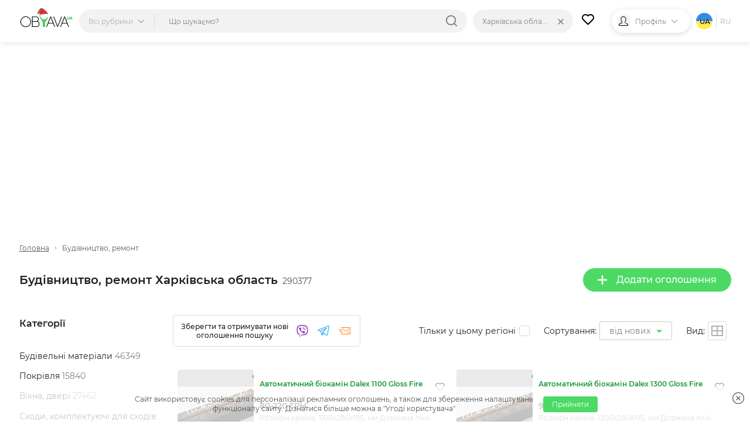

--- FILE ---
content_type: text/html; charset=UTF-8
request_url: https://obyava.ua/ua/stroitelstvo-remont/kh
body_size: 23335
content:
<!doctype html>
<html lang="uk">
<head>
    <script async src="https://www.googletagmanager.com/gtag/js?id=G-XV25X3ZEWP"></script>
    <script>
    window.dataLayer = window.dataLayer || [];
    function gtag(){dataLayer.push(arguments);}
    gtag('js', new Date());

    gtag('config', 'G-XV25X3ZEWP');
    </script>
    <script async src="//pagead2.googlesyndication.com/pagead/js/adsbygoogle.js"></script>
        <meta charset="utf-8">
<title>Товари для будівництва та ремонту Харківська область на дошці оголошень OBYAVA.ua</title>
<meta name="description" content="Будівельні матеріали та інструменти для проведення ремонту квартири або будинку за доступними цінами на OBYAVA.ua Харківська область">
    <link rel="amphtml" href="https://obyava.ua/ua/amp/stroitelstvo-remont/kh">
<link rel="canonical" href="https://obyava.ua/ua/stroitelstvo-remont/kh">
    <meta name="robots" content="index, follow">
<meta name="viewport" content="width=device-width, initial-scale=1.0, maximum-scale=5">
<meta http-equiv="X-UA-Compatible" content="IE=Edge">
<meta property="og:site_name" content="OBYAVA.ua">
<meta property="og:type" content="website">
<meta property="og:title" content="Товари для будівництва та ремонту Харківська область на дошці оголошень OBYAVA.ua">
<meta property="og:description" content="Будівельні матеріали та інструменти для проведення ремонту квартири або будинку за доступними цінами на OBYAVA.ua Харківська область">
<meta property="og:url" content="https://obyava.ua/ua/stroitelstvo-remont/kh">
<meta property="og:image" content="https://obyava.ua/images/obyavaua-logo.jpg">
<link rel="image_src" href="https://obyava.ua/images/obyavaua-logo.jpg">
<meta property="fb:app_id" content="908068972608568">
            <link rel="alternate" href="https://obyava.ua/ru/stroitelstvo-remont/kh" hreflang="ru">
            <link rel="alternate" href="https://obyava.ua/ua/stroitelstvo-remont/kh" hreflang="uk">
    

<link rel="apple-touch-icon" sizes="57x57" href="/apple-touch-icon-57x57.png">
<link rel="apple-touch-icon" sizes="60x60" href="/apple-touch-icon-60x60.png">
<link rel="apple-touch-icon" sizes="72x72" href="/apple-touch-icon-72x72.png">
<link rel="apple-touch-icon" sizes="76x76" href="/apple-touch-icon-76x76.png">
<link rel="apple-touch-icon" sizes="114x114" href="/apple-touch-icon-114x114.png">
<link rel="apple-touch-icon" sizes="120x120" href="/apple-touch-icon-120x120.png">
<link rel="apple-touch-icon" sizes="144x144" href="/apple-touch-icon-144x144.png">
<link rel="apple-touch-icon" sizes="152x152" href="/apple-touch-icon-152x152.png">
<link rel="apple-touch-icon" sizes="180x180" href="/apple-touch-icon-180x180.png">

<link rel="icon" type="image/png" href="/favicon-32x32.png" sizes="32x32">
<link rel="icon" type="image/png" href="/favicon-194x194.png" sizes="194x194">
<link rel="icon" type="image/png" href="/favicon-96x96.png" sizes="96x96">
<link rel="icon" type="image/png" href="/android-chrome-192x192.png" sizes="192x192">
<link rel="icon" type="image/png" href="/favicon-16x16.png" sizes="16x16">
<link rel="shortcut icon" type="image/x-icon" href="/favicon.ico">
<link rel="manifest" href="/manifest.json">


<meta name="apple-mobile-web-app-title" content="OBYAVA.UA">
<meta name="application-name" content="OBYAVA.UA">
<meta name="msapplication-TileColor" content="#ffffff">
<meta name="msapplication-TileImage" content="/mstile-144x144.png">
<meta name="theme-color" content="#ffffff">
<meta name="format-detection" content="telephone=no">
<meta name="_token" content="T57QCVN77BdQ7TFWaPYUzny2fV3hjVC8N1FG8nP5">
<script>window.adblock = true;</script>

                        
    <link rel="stylesheet" href="/style/pages/profile/balance.css?v=225">

    <link rel="stylesheet" href="/style/pages/category-page.css?v=224">
    <script type="application/ld+json">
{
    "@context": "http://schema.org",
    "@type": "WebPage",
    "name": "Розумна дошка оголошень OBYAVA.ua",
    "description": "Портал объявлений OBYAVA.ua: сайт объявлений от частных лиц и компаний, покупка/продажа новых/бу товаров.",
    "publisher": {
        "@context": "http://schema.org",
        "@type": "Organization",
        "address": {
            "@type": "PostalAddress",
            "addressLocality": "Ukraine",
            "postalCode": "",
            "streetAddress": "",
            "telephone": ""
        },
        "email": "info@obyava.ua",
        "name": "CMG PRODUCTION, LLC"
    }
}
</script>

<script type="application/ld+json">
{
    "@context": "http://schema.org",
    "@type": "Organization",
    "url": "https://obyava.ua",
    "logo": "https://obyava.ua/images/logo1.png"
}
</script>        <script src="/js/advert.js"></script>
</head>
<body>
    <noscript><iframe src="//www.googletagmanager.com/ns.html?id=GTM-NSG9L2" height="0" width="0" style="display:none;visibility:hidden"></iframe></noscript>
    <header class="header">
    <div class="container">
        <div class="header-wrapper">
                        <a class="header__logo-wrapper" title="OBYAVA.ua - 2,7 мільони безкоштовних оголошень"
                              href="https://obyava.ua/ua/kh"
                           >
                <svg class="header__logo header__logo--featured" xmlns="http://www.w3.org/2000/svg" width="148" height="55" viewBox="0 0 87.57 33.61">
            <style>
            .st0{fill-rule:evenodd;clip-rule:evenodd;fill:#25c340}.st4{fill:#7b2d2d}.st5{fill:#c0dfed}.st6{fill:#fff}
        </style>
        <path class="st0" d="m84.18 16.38-.44 1.24h.87l-.43-1.24zm.76 2.08H83.4c-.04.09-.08.18-.12.28l-.15.36c-.05.12-.1.24-.14.35-.04.11-.08.21-.12.32l-.03.07h-.94l1.93-4.87h.69l1.93 4.87h-.95l-.56-1.38zM79.87 19.88c-.18 0-.35-.02-.52-.06-.17-.04-.34-.1-.49-.19a2.07 2.07 0 0 1-.42-.31c-.13-.13-.22-.27-.29-.44-.08-.18-.11-.37-.11-.56v-3.37h.89v3.37c0 .1.02.2.08.28.05.09.13.15.21.21.09.06.2.1.31.13a1.342 1.342 0 0 0 1-.14.53.53 0 0 0 .21-.21c.05-.09.08-.18.08-.28v-3.37h.89v3.37a1.365 1.365 0 0 1-.4.99c-.12.12-.26.23-.42.31-.16.08-.32.14-.49.19-.19.06-.36.08-.53.08zM77.1 18.89c.44 0 .79.35.79.79 0 .41-.31.75-.71.79l-.56-1.41c.13-.11.3-.17.48-.17z"/>
        <path d="m73.64 16.41-3.49 9.02h7l-3.51-9.02zm-55.78 7.01c0-.69-.09-1.37-.27-2.04-.18-.64-.43-1.25-.76-1.83-.33-.56-.72-1.08-1.18-1.55-.46-.47-.98-.88-1.55-1.22-.57-.34-1.19-.6-1.83-.78-.66-.19-1.34-.28-2.03-.28-.68 0-1.36.09-2.02.28-.64.18-1.25.44-1.82.78-.57.34-1.08.75-1.55 1.22-.46.47-.85.99-1.18 1.55-.34.57-.59 1.19-.77 1.83a7.84 7.84 0 0 0-.28 2.04c0 .69.09 1.37.28 2.04.18.64.44 1.25.78 1.83.33.56.73 1.08 1.19 1.55.46.47.98.88 1.55 1.22.57.34 1.18.6 1.82.78.66.19 1.34.28 2.02.28.69 0 1.37-.09 2.03-.28.64-.18 1.26-.44 1.83-.78.57-.34 1.09-.75 1.55-1.22.46-.46.85-.98 1.18-1.55.33-.57.58-1.19.76-1.83.16-.67.25-1.36.25-2.04zm-7.62 8.71c-.78 0-1.54-.1-2.29-.31a8.22 8.22 0 0 1-2.07-.88 8.26 8.26 0 0 1-1.74-1.38c-.52-.53-.97-1.12-1.34-1.76a8.67 8.67 0 0 1-.88-2.08c-.22-.75-.32-1.52-.32-2.3 0-.78.11-1.56.31-2.31a8.844 8.844 0 0 1 2.22-3.83c.52-.54 1.1-.99 1.74-1.38a8.22 8.22 0 0 1 2.07-.88c.75-.21 1.52-.31 2.29-.31.78 0 1.55.1 2.3.31.73.2 1.42.49 2.07.88.64.38 1.23.84 1.75 1.38.52.53.97 1.12 1.35 1.76.38.65.68 1.35.88 2.08.21.75.31 1.53.31 2.31a8.63 8.63 0 0 1-1.19 4.39c-.38.64-.82 1.23-1.34 1.76-.52.54-1.11.99-1.75 1.38-.65.39-1.34.68-2.07.88-.75.19-1.52.28-2.3.29zm11.29-8.76v7.53h6.55c.54 0 1.08-.09 1.57-.32.43-.2.8-.48 1.11-.84.3-.36.52-.76.67-1.21.15-.45.23-.92.23-1.4 0-.48-.08-.95-.23-1.4-.15-.44-.37-.85-.67-1.2-.31-.36-.68-.64-1.11-.84-.49-.23-1.03-.32-1.57-.32h-6.55zm0-7.39v6.37h5.9c.44 0 .88-.07 1.28-.25.35-.16.67-.37.92-.66.25-.29.45-.6.59-.96a3.757 3.757 0 0 0 0-2.64 3.27 3.27 0 0 0-.59-.96c-.26-.29-.57-.5-.93-.66-.4-.18-.84-.25-1.28-.25h-5.89v.01zm8.25 6.68c.31.11.61.27.89.46.47.32.86.73 1.17 1.2.3.47.52.98.65 1.53.13.54.18 1.1.14 1.66-.04.56-.16 1.1-.37 1.62s-.5.99-.88 1.41c-.4.43-.87.76-1.4.99-.6.26-1.25.37-1.9.37h-7.57V14.96h6.92c.58 0 1.16.1 1.69.34.48.21.9.51 1.25.9.34.38.6.8.78 1.28.14.36.22.73.27 1.11.05.38.05.77 0 1.15-.05.38-.13.76-.27 1.12-.19.48-.45.92-.8 1.3-.17.18-.36.35-.57.5zm21.14-6.25-3.49 9.02h7l-3.51-9.02zm3.9 10.01h-7.81L44.8 31.9h-1.09l6.7-16.93h1.04l6.7 16.93h-1.09l-2.24-5.48zm7.48 3.81-6.02-15.26h-1.09l6.7 16.93h.83l6.7-16.93h-1.09L62.3 30.23zm15.24-3.81h-7.81l-2.21 5.48h-1.09l6.7-16.93h1.04l6.7 16.93h-1.09l-2.24-5.48z" fill-rule="evenodd" clip-rule="evenodd"/>
        <path class="st0" d="M45.8 14.96h1.83l-6.08 9.71v7.22h-1.6V24.3l5.85-9.34zm-7.85 8.86v8.08h1.6v-7.71l3.16-5.04h-1.83l-2.02 3.23-4.65-7.41H32.4l5.55 8.85zm.91-5.14-.92 1.48.91 1.46 1.83-2.93h-1.82z"/>
        <g>
            <path d="M29.92 8.44c1.05-2.17 2.77-6.71 5.46-7.25.57-.12 1.18-.01 1.8.23-.26.03-.5.05-.63.09-1.19.42-1.93 1.3-2.62 2.3-1.41 2.03-2.42 4.36-3.65 6.48-.42.72-1.01 2.33-1.86 2.17-.09-.01-.16-.04-.23-.07.08-.27.21-.57.35-.92.42-1.05.94-2.06 1.38-3.03z" fill="#b03d3d"/>
            <path d="M30.29 10.28c1.23-2.12 2.23-4.45 3.65-6.48.7-1 1.43-1.88 2.62-2.3.12-.04.37-.06.63-.09 1.75.69 3.59 2.46 4.73 3.35 2.33 1.92 4.41 4.43 4.96 7.48l-6.24.9c-1.69.82-4.42.75-6.26.83-3.33.16-1.39-2.46-.85-4.11-.24.12-1.13.68-1.32.35-.17-.27.63-1.24.76-1.48-1.84 1.47-2.96 3.3-4.12 5.35-.74-.59-.82-1.07-.64-1.69.07.03.14.06.23.07.84.15 1.43-1.46 1.85-2.18z" fill="#d43a39"/>
            <path class="st4" d="m34.7 9.68.33-.16.33-.17c.22-.12.43-.23.64-.36.21-.13.41-.26.62-.4l.3-.22.29-.23.28-.24.27-.26a6.151 6.151 0 0 0 .49-.56c.07-.1.14-.21.21-.31.07-.11.13-.22.19-.33.06-.11.11-.23.16-.34l.13-.36v-.01c.03-.08-.01-.16-.09-.19-.02-.01-.04-.01-.06-.01-.11.01-.23.01-.34.02-.11.03-.23.04-.33.08s-.22.07-.31.13c-.1.06-.2.1-.29.17-.1.07-.2.12-.28.2-.08.07-.17.14-.25.21-.08.07-.16.15-.23.22l-.22.23c-.14.16-.29.32-.42.48l-.42.49c-.14.16-.28.32-.42.47-.07.08-.15.14-.23.22-.08.07-.16.14-.24.2.09-.06.18-.11.27-.17.08-.06.17-.13.25-.2.16-.14.32-.28.48-.43.31-.3.6-.61.9-.9l.23-.22c.08-.07.16-.14.24-.2.08-.07.16-.13.24-.19.08-.07.17-.11.25-.17.08-.06.18-.09.27-.14.09-.05.18-.07.28-.11.09-.03.19-.04.29-.06.1-.01.19-.01.29-.01l-.14-.2-.12.33c-.05.11-.1.21-.15.32-.06.1-.11.21-.18.31-.07.1-.13.2-.2.29l-.22.28c-.08.09-.15.18-.23.27l-.25.26-.26.25-.27.24-.28.23c-.19.15-.38.3-.58.44-.2.14-.39.28-.6.42l-.62.39zM34.02 8.31s.24-.27.58-.69c.17-.21.36-.46.57-.72.21-.26.43-.54.65-.82.11-.14.22-.28.34-.41.11-.13.23-.26.34-.39.11-.12.22-.24.33-.35.11-.1.21-.21.31-.3s.19-.18.27-.24c.08-.07.15-.14.22-.18.12-.1.19-.15.19-.15s-.08.04-.23.1c-.07.03-.16.08-.25.14-.1.05-.2.12-.31.2-.12.08-.23.17-.35.27-.12.1-.25.21-.37.33-.12.12-.25.24-.37.38-.12.13-.24.27-.36.41-.11.14-.23.28-.33.43-.11.14-.21.29-.3.43-.19.28-.36.55-.5.78-.28.45-.43.78-.43.78zM38.63 9.29s-.18 0-.44.05c-.06.01-.13.02-.21.04-.07.02-.15.03-.23.05-.16.04-.32.07-.49.12-.16.03-.33.08-.48.11-.08.01-.15.04-.22.05-.07.01-.14.03-.2.04-.13.03-.23.04-.31.06l-.12.03.12.03a1.614 1.614 0 0 0 .32.05c.07 0 .14.01.22.01.08 0 .16 0 .24-.01.08-.01.17-.01.25-.03.09-.02.17-.03.26-.05.08-.02.17-.05.25-.07.08-.02.16-.06.24-.08.15-.06.29-.12.41-.18.24-.12.39-.22.39-.22z"/>
            <path class="st5" d="M28.21 10.17c.34-.09.71-.07 1.07.03-1.67.31-2.34 3.21-.64 4.37-1.26-.08-2.13-1.03-2.05-2.34.05-.94.73-1.84 1.62-2.06z"/>
            <path class="st6" d="M29.27 10.19c.17.05.33.11.49.19.61.32 1.1.88 1.21 1.56.18 1.21-.87 2.59-2.09 2.63-.08 0-.16 0-.24-.01-1.71-1.16-1.04-4.06.63-4.37z"/>
            <g>
                <path class="st6" d="M34.87 14.27c-.41-.92-.55-2.06.03-2.71 1.06-.25 2.24-.38 3.33-.47 2.19-.25 4.69-.6 6.86-.22 1.3.24 2.39.71 2.8 2.08.23.79.26 1.92-.1 2.67-.31.63-.9.64-1.51.66-2.43.07-4.83.24-7.26.2-.37-.01-.75.01-1.12.03-1.26-.38-2.44-.98-3.03-2.24z"/>
                <path class="st5" d="M34.55 11.64c.12-.03.24-.06.35-.09-.58.65-.44 1.8-.03 2.71.58 1.27 1.77 1.86 3.03 2.24-.87.05-1.74.15-2.62.15-.66 0-1.5.03-2.2-.19-.46-.14-.86-.39-1.12-.83-.4-.67-.54-1.57-.42-2.35.18-1.07 2.12-1.41 3.01-1.64z"/>
            </g>
        </g>
    </svg>
            </a>

                                    <div class="header-nav">
                <div class="header-search">
                    <div class="header-search__categories">
                        <div class="header-search__categories-label">
                            <p class="header-search__categories-text">Всі рубрики</p>
                            <svg class="header-search__categories-icon">
                                <use  xmlns:xlink="http://www.w3.org/1999/xlink" xlink:href="https://obyava.ua/images/svg-icons.svg?v=2#icon-arrow-down"></use>
                            </svg>
                            <span class="header-search__categories-line"></span>
                        </div>
                        <div class="category-menu">
    <div class="container">
        <div class="category-menu__wrapper">
            <div class="category-menu__columns">
                <div class="category-menu__list"></div>
                <div class="category-menu__list category-menu__list--secondary js-menu-sub-categories"></div>
                <div class="category-menu__list category-menu__list--secondary js-menu-end-categories"></div>
            </div>
            <div class="category-menu__close">
                <svg class="category-menu__close-svg">
                    <use  xmlns:xlink="http://www.w3.org/1999/xlink" xlink:href="https://obyava.ua/images/svg-icons.svg?v=2#icon-close"></use>
                </svg>
            </div>
        </div>
    </div>
</div>
                    </div>
                    <div class="header-search__input-wrapper">
                        <input type="text" class="header-search__input"
                               placeholder="Що шукаємо?"
                               maxlength="80"
                               autocomplete="off"
                               value="">
                                                
                        <div class="header-search__reset none">
                            <div class="header-search__reset-icon">
                                <svg class="header-search__reset-svg">
                                    <use  xmlns:xlink="http://www.w3.org/1999/xlink" xlink:href="https://obyava.ua/images/svg-icons.svg?v=2#icon-close"></use>
                                </svg>
                            </div>
                            <span class="header-search__reset-separator"></span>
                        </div>

                        <svg class="header-search__input-icon">
                            <use  xmlns:xlink="http://www.w3.org/1999/xlink" xlink:href="https://obyava.ua/images/svg-icons.svg?v=2#icon-search"></use>
                        </svg>

                                                <div class="header-search__results"></div>
                                                <script> var searchInitData = {"lang":"ua","category":{"alias":"stroitelstvo-remont","id":"37"},"location_url":["https:\/\/obyava.ua\/ua\/stroitelstvo-remont",""],"locationAlias":"kh","search_query":"","search_url":"https:\/\/obyava.ua\/ua\/stroitelstvo-remont\/kh\/searchQuery"}; </script>
                    </div>
                </div>
                <div class="header-location">
                    <div class="header-location__label">
                        <p class="header-location__text">Харківська область</p>
                                            </div>
                                                                <div class="header-search__reset-location" data-link="https://obyava.ua/ua/stroitelstvo-remont">
                            <div class="header-search__reset-icon">
                                <svg class="header-search__reset-svg">
                                    <use  xmlns:xlink="http://www.w3.org/1999/xlink" xlink:href="https://obyava.ua/images/svg-icons.svg?v=2#icon-close"></use>
                                </svg>
                            </div>
                        </div>
                                        <div class="header-location__dropdown">
                        <div class="header-location__dropdown-wrapper">
                            <svg class="header-location__dropdown-input-icon">
                                <use  xmlns:xlink="http://www.w3.org/1999/xlink" xlink:href="https://obyava.ua/images/svg-icons.svg?v=2#icon-geo"></use>
                            </svg>
                            <input type="text" class="header-location__dropdown-input" placeholder="Искать регион или город">
                            
                            <div class="header-search__reset-input-location">
                                <div class="header-search__reset-icon">
                                    <svg class="header-search__reset-svg">
                                        <use  xmlns:xlink="http://www.w3.org/1999/xlink" xlink:href="https://obyava.ua/images/svg-icons.svg?v=2#icon-close"></use>
                                    </svg>
                                </div>
                            </div>
                        </div>
                        <div class="location-results"></div>
                    </div>
                </div>
            </div>
            
                        <a href="https://obyava.ua/ua/my-favorites" class="header-favorites">
                <svg class="header-favorites__icon">
                    <use  xmlns:xlink="http://www.w3.org/1999/xlink" xlink:href="https://obyava.ua/images/svg-icons.svg?v=2#icon-heart"></use>
                </svg>
                                <span class="header-favorites__num badge none">
                    0
                </span>
            </a>

                        
                        <div class="header-profile">

                                    <div class="header-profile__img header-profile__img--icon">
                        <svg class="header-profile__svg">
                            <use  xmlns:xlink="http://www.w3.org/1999/xlink" xlink:href="https://obyava.ua/images/svg-icons.svg?v=2#icon-male"></use>
                        </svg>
                    </div>

                                                                <p class="header-profile__text">Профіль</p>
                <svg class="header-profile__icon">
                    <use  xmlns:xlink="http://www.w3.org/1999/xlink" xlink:href="https://obyava.ua/images/svg-icons.svg?v=2#icon-arrow-down"></use>
                </svg>
                                <div class="header-profile__menu-wrapper">
                    <div class="header-profile__menu">
                        <a href="https://obyava.ua/ua/register" class="header-profile__menu-item">
        <svg class="header-profile__menu-item-icon key">
            <use  xmlns:xlink="http://www.w3.org/1999/xlink" xlink:href="https://obyava.ua/images/svg-icons.svg?v=2#icon-key"></use>
        </svg>
        <p class="header-profile__menu-item-text">Реєстрація</p>
    </a>

        <a href="https://obyava.ua/ua/newlogin" class="header-profile__menu-item">
        <svg class="header-profile__menu-item-icon login">
            <use  xmlns:xlink="http://www.w3.org/1999/xlink" xlink:href="https://obyava.ua/images/svg-icons.svg?v=2#icon-login"></use>
        </svg>
        <p class="header-profile__menu-item-text">Вхід</p>
    </a>

        <div class="header-profile__menu-bot">
        <p class="header-profile__menu-bot-text">
            Вхід в один клік
        </p>
        <a href="https://obyava.ua/login/oauth/facebook" class="header-profile__menu-bot-btn-wrapper">
            <svg class="header-profile__menu-bot-btn-icon-fb">
                <use  xmlns:xlink="http://www.w3.org/1999/xlink" xlink:href="https://obyava.ua/images/svg-icons.svg?v=2#icon-facebook"></use>
            </svg>
            <p class="header-profile__menu-bot-btn-text">Facebook</p>
        </a>
        <a href="https://obyava.ua/login/oauth/google" class="header-profile__menu-bot-btn-wrapper">
            <svg class="header-profile__menu-bot-btn-icon-google">
                <use  xmlns:xlink="http://www.w3.org/1999/xlink" xlink:href="https://obyava.ua/images/svg-icons.svg?v=2#icon-google"></use>
            </svg>
            <p class="header-profile__menu-bot-btn-text">Google</p>
        </a>
    </div>
                    </div>
                </div>
            </div>

                        <div class="languages">
            <p class="languages__item languages__item--active languages__item--ua">
            ua
        </p>
                <span class="languages__line"></span>
                        <a href="https://obyava.ua/ru/stroitelstvo-remont/kh" class="languages__item ">
            ru
        </a>
                </div>
        </div>
    </div>
</header>
    <main class="main-content">
            <div class="container">
        <div class="category-page">
                        <div class="list-header-banner">
                <div class="ab-block active">
        <div class="ab-container">
            <div class="ab-item"
                 data-url="https://obyava.ua/ab/content/view?bid=42&_time=1768712139&_rand=696c67cbb4d1c6.79668629"
                 data-viewed="0">
                <!-- Листинг_728х90 -->
<ins class="adsbygoogle"
     style="display:block"
     data-ad-client="ca-pub-2398199768100960"
     data-ad-slot="8994978730"
     data-ad-format="auto"></ins>
<script>
     (adsbygoogle = window.adsbygoogle || []).push({});
</script>
            </div>
        </div>
    </div>
            </div>

            <div class="breadCrumbs">
    <a href="https://obyava.ua/ua/kh" class="breadCrumbs__item">
        Головна
    </a>
                        <svg class="breadCrumbs__icon">
            <use  xmlns:xlink="http://www.w3.org/1999/xlink" xlink:href="https://obyava.ua/images/svg-icons.svg?v=2#icon-arrow-down"></use>
        </svg>

                    <span class="breadCrumbs__item">Будівництво, ремонт</span>
                
    </div>

            <div class="page-content__heading">
                                <div class="page-content__title">
                    <h1 class="page-title">Будівництво, ремонт Харківська область</h1>
                    <span class="page-content__title-count js-count">290377</span>
                </div>

                                <div class="page-content__actions">
                    <a href="https://obyava.ua/ua/novoe-objavlenie?cat=37"
                       rel="nofollow"
                       class="button button--primary">
                        <svg class="button__icon">
                            <use  xmlns:xlink="http://www.w3.org/1999/xlink" xlink:href="https://obyava.ua/images/svg-icons.svg?v=2#icon-plus"></use>
                        </svg>
                        Додати оголошення
                    </a>

                                                        </div>
            </div>

                        <div class="content-wrapper">
                                <!-- begin filter-section -->
<section class="filter-section" id="filters_list_sidebar">
    <div class="scrollbar-layout">
        <div class="scroll-inner">


            <div class="filter-category mixed js-category-block">
            <h4 class="filter__title">Категорії</h4>
            <div class="filter-category__wrapper">
                                <ul class="filter-category__list filter-grids-list filter-more-show" style="-webkit-column-count: 1; column-count: 1">
                                                    <li class="filter-category__item  subcategory subcategory112 iterator666 ">
                                    <h3>
                        <a href="https://obyava.ua/ua/stroitelstvo-remont/stroitelnye-materialy/kh" data-href="https://obyava.ua/ua/stroitelstvo-remont/stroitelnye-materialy/kh"
                           class="filter-category__link  ">
                            Будівельні матеріали
                            <span class="subcnt">46349</span>
                        </a>
                    </h3>
                            </li>
                                                    <li class="filter-category__item  subcategory subcategory113 iterator666 ">
                                    <h3>
                        <a href="https://obyava.ua/ua/stroitelstvo-remont/krovlja/kh" data-href="https://obyava.ua/ua/stroitelstvo-remont/krovlja/kh"
                           class="filter-category__link  ">
                            Покрівля
                            <span class="subcnt">15840</span>
                        </a>
                    </h3>
                            </li>
                                                    <li class="filter-category__item  subcategory subcategory117 iterator666 ">
                                    <h3>
                        <a href="https://obyava.ua/ua/stroitelstvo-remont/okna-dveri/kh" data-href="https://obyava.ua/ua/stroitelstvo-remont/okna-dveri/kh"
                           class="filter-category__link  ">
                            Вікна, двері
                            <span class="subcnt">27462</span>
                        </a>
                    </h3>
                            </li>
                                                    <li class="filter-category__item  subcategory subcategory777 iterator666 ">
                                    <h3>
                        <a href="https://obyava.ua/ua/stroitelstvo-remont/lestnicy-komplektuyushchie-dlya-lestnic/kh" data-href="https://obyava.ua/ua/stroitelstvo-remont/lestnicy-komplektuyushchie-dlya-lestnic/kh"
                           class="filter-category__link  ">
                            Сходи, комплектуючі для сходів
                            <span class="subcnt">1358</span>
                        </a>
                    </h3>
                            </li>
                                                    <li class="filter-category__item  subcategory subcategory123 iterator666 ">
                                    <h3>
                        <a href="https://obyava.ua/ua/stroitelstvo-remont/elektrika/kh" data-href="https://obyava.ua/ua/stroitelstvo-remont/elektrika/kh"
                           class="filter-category__link  ">
                            Електрика
                            <span class="subcnt">11203</span>
                        </a>
                    </h3>
                            </li>
                                                    <li class="filter-category__item  subcategory subcategory120 iterator666 ">
                                    <h3>
                        <a href="https://obyava.ua/ua/stroitelstvo-remont/santehnika-vodosnabzhenie/kh" data-href="https://obyava.ua/ua/stroitelstvo-remont/santehnika-vodosnabzhenie/kh"
                           class="filter-category__link  ">
                            Сантехніка, водопостачання
                            <span class="subcnt">37945</span>
                        </a>
                    </h3>
                            </li>
                                                    <li class="filter-category__item  subcategory subcategory122 iterator666 ">
                                    <h3>
                        <a href="https://obyava.ua/ua/stroitelstvo-remont/otoplenie/kh" data-href="https://obyava.ua/ua/stroitelstvo-remont/otoplenie/kh"
                           class="filter-category__link  ">
                            Опалення
                            <span class="subcnt">19310</span>
                        </a>
                    </h3>
                            </li>
                                                    <li class="filter-category__item  subcategory subcategory121 iterator666 ">
                                    <h3>
                        <a href="https://obyava.ua/ua/stroitelstvo-remont/ventiljacija/kh" data-href="https://obyava.ua/ua/stroitelstvo-remont/ventiljacija/kh"
                           class="filter-category__link  ">
                            Вентиляція
                            <span class="subcnt">10448</span>
                        </a>
                    </h3>
                            </li>
                                                    <li class="filter-category__item  subcategory subcategory116 iterator666 ">
                                    <h3>
                        <a href="https://obyava.ua/ua/stroitelstvo-remont/poly/kh" data-href="https://obyava.ua/ua/stroitelstvo-remont/poly/kh"
                           class="filter-category__link  ">
                            Підлога
                            <span class="subcnt">2193</span>
                        </a>
                    </h3>
                            </li>
                                                    <li class="filter-category__item  subcategory subcategory114 iterator666 ">
                                    <h3>
                        <a href="https://obyava.ua/ua/stroitelstvo-remont/otdelochnye-izo-materialy/kh" data-href="https://obyava.ua/ua/stroitelstvo-remont/otdelochnye-izo-materialy/kh"
                           class="filter-category__link  ">
                            Оздоблювальні, ізо-матеріали
                            <span class="subcnt">19296</span>
                        </a>
                    </h3>
                            </li>
                                                    <li class="filter-category__item hide-item none subcategory subcategory115 iterator666 ">
                                    <h3>
                        <a href="https://obyava.ua/ua/stroitelstvo-remont/stroitelnye-smesi-klei/kh" data-href="https://obyava.ua/ua/stroitelstvo-remont/stroitelnye-smesi-klei/kh"
                           class="filter-category__link  ">
                            Будівельні суміші, клеї
                            <span class="subcnt">1767</span>
                        </a>
                    </h3>
                            </li>
                                                    <li class="filter-category__item hide-item none subcategory subcategory740 iterator666 ">
                                    <h3>
                        <a href="https://obyava.ua/ua/stroitelstvo-remont/vorota-ograzhdenija-shlagbaumy/kh" data-href="https://obyava.ua/ua/stroitelstvo-remont/vorota-ograzhdenija-shlagbaumy/kh"
                           class="filter-category__link  ">
                            Ворота, огорожі, шлагбауми
                            <span class="subcnt">3517</span>
                        </a>
                    </h3>
                            </li>
                                                    <li class="filter-category__item hide-item none subcategory subcategory748 iterator666 ">
                                    <h3>
                        <a href="https://obyava.ua/ua/stroitelstvo-remont/bassejny/kh" data-href="https://obyava.ua/ua/stroitelstvo-remont/bassejny/kh"
                           class="filter-category__link  ">
                            Басейни
                            <span class="subcnt">377</span>
                        </a>
                    </h3>
                            </li>
                                                    <li class="filter-category__item hide-item none subcategory subcategory747 iterator666 ">
                                    <h3>
                        <a href="https://obyava.ua/ua/stroitelstvo-remont/kaminy/kh" data-href="https://obyava.ua/ua/stroitelstvo-remont/kaminy/kh"
                           class="filter-category__link  ">
                            Каміни
                            <span class="subcnt">167</span>
                        </a>
                    </h3>
                            </li>
                                                    <li class="filter-category__item hide-item none subcategory subcategory124 iterator666 ">
                                    <h3>
                        <a href="https://obyava.ua/ua/stroitelstvo-remont/instrumenty-oborudovanie/kh" data-href="https://obyava.ua/ua/stroitelstvo-remont/instrumenty-oborudovanie/kh"
                           class="filter-category__link  ">
                            Інструменти, обладнання
                            <span class="subcnt">88628</span>
                        </a>
                    </h3>
                            </li>
                                                    <li class="filter-category__item hide-item none subcategory subcategory741 iterator666 ">
                                    <h3>
                        <a href="https://obyava.ua/ua/stroitelstvo-remont/krepezh/kh" data-href="https://obyava.ua/ua/stroitelstvo-remont/krepezh/kh"
                           class="filter-category__link  ">
                            Кріплення
                            <span class="subcnt">4517</span>
                        </a>
                    </h3>
                            </li>
            
            <li class="filter-option filter-checkbox">
            <a href="#" class="filter-more filter-more-values" onclick="return false;">
                показати всі</a>
        </li>
    </ul>
                        </div>
        </div>
    
            
        <div class="filter__group param-input-wrapper">
            <h4 class="filter__title">Ціна</h4>
            <div class="range-group" id="range-slide"></div>
            <div class="input-group">
                <input  id='id66i1' name="pricefrom" class='range_inpt1 param-checkbox-input'
                       value="1" type='number'
                       autocomplete="off"
                       min='1' max="1201960192" >
                <input  id='id66i2' name="priceto" class='range_inpt2 param-checkbox-input'
                       value="1201960192" type='number'
                       autocomplete="off"
                       min='1' max="1201960192" data-real-max="1201960192" data-real-min="1" >
            </div>
        </div>

        <div class="filter__group param-input-wrapper">
                        <h4 class="filter__title">Валюта</h4>
            <select name="currency" id="currency" class="input-select style-1 filter-select-category param-checkbox-input">
                                    <option value="uah"
                            selected="selected"
                    >ГРН</option>
                                    <option value="usd"
                            
                    >USD</option>
                                    <option value="eur"
                            
                    >EUR</option>
                            </select>
        </div>
    

    <div id="insert-filter">
                    </div>



</div>
</div>
</section>
<!-- end filter-section-->

                <div class="content-section">
                                                                                                    <div class="sort-menu">
                                                                            <div class="subscription-wishlist wishlist-buttons">
    <div class="subscription-wishlist__title wishlist-title">
        Зберегти та отримувати нові оголошення пошуку
    </div>
        <div class="subscription-wishlist__input-block email-input">
        <div class="subscription-wishlist__input-wrapper">
            <input class="subscription-wishlist__input wishlist-buttons-title input-text" name="wishlist_email"
                   placeholder="Введіть електронну адресу"
                   value="" id="wishlist_email">
            <div class="subscription-wishlist__item wishlist_email subscription-wishlist__item--active"
                 onclick="return Wishlist.save_wishlist(1, 'email', this)">
                <svg class="subscription-wishlist__icon subscription-wishlist__icon--email">
                    <use  xmlns:xlink="http://www.w3.org/1999/xlink" xlink:href="https://obyava.ua/images/svg-icons.svg?v=2#icon-email"></use>
                </svg>
            </div>
            <div class="subscription-wishlist__item wishlist_back subscription-wishlist__item--active"
                 onclick="return Wishlist.closeInput()">
                <svg class="subscription-wishlist__icon subscription-wishlist__icon-close">
                    <use  xmlns:xlink="http://www.w3.org/1999/xlink" xlink:href="https://obyava.ua/images/svg-icons.svg?v=2#icon-close"></use>
                </svg>
            </div>
        </div>
    </div>
        <div class="subscription-wishlist__item wishlist_viber"
         onclick="return Wishlist.save_wishlist(3, 'viber', this)">
        <svg class="subscription-wishlist__icon subscription-wishlist__icon--viber" viewBox="0 0 23 24"
         width="23" height="24" xmlns="http://www.w3.org/2000/svg">
        <path d="M11.205 0c.387.004.612.017.612.017 5.368.024 7.778 1.774 8.375 2.324 1.98 1.716 3.076 5.525 2.338 11.545-.716 5.841-5.116 6.405-5.894 6.657-.028.01-.076.024-.143.041l-.156.04c-.901.219-3.549.723-6.85.445-.425.495-.989 1.141-1.397 1.581-.744.802-1.202 1.546-1.981 1.304-.644-.2-.608-1.179-.608-1.179l.003-2.416C.572 18.973.02 14.327.001 11.099v-.388c.002-.317.007-.617.013-.895.064-3.117.668-5.631 2.386-7.35C4.787.276 9.117.01 10.954 0zm.513 1.712S6.34 1.358 3.73 3.722C2.277 5.158 1.788 7.29 1.734 9.895c-.007.35-.018.744-.021 1.165v.368c.022 2.682.514 6.27 4.453 7.365v.057l-.01 1.722-.001.429-.01 1.808c-.002.227.035.382.166.414.093.024.233-.024.351-.144.762-.765 3.2-3.705 3.2-3.705 3.27.213 5.872-.434 6.152-.524.658-.21 4.227-.517 4.83-5.395.625-5.03-.229-8.462-1.904-9.897-.505-.458-2.681-1.825-7.222-1.845zM7.763 5.288c.002.002.58.696.828 1.035.256.36.493.731.711 1.114.285.51.107 1.033-.173 1.249l-.563.448c-.285.23-.248.656-.248.656l.008.029c.092.315 1 3.175 3.947 3.927 0 0 .426.036.656-.247l.448-.564c.216-.279.738-.457 1.248-.173.383.218.755.456 1.114.711.339.25 1.033.829 1.035.829.33.279.407.688.182 1.12l-.002.01c-.248.43-.563.817-.933 1.148l-.008.006c-.321.269-.637.421-.947.458a1.26 1.26 0 01-.54-.053l-.01-.015c-.478-.135-1.276-.472-2.604-1.204a15.5 15.5 0 01-2.186-1.445 11.464 11.464 0 01-.984-.872l-.1-.1-.033-.033c-.309-.31-.6-.639-.872-.983a15.516 15.516 0 01-1.444-2.187C5.56 8.824 5.223 8.027 5.088 7.55l-.015-.01a1.26 1.26 0 01-.053-.541c.039-.31.192-.625.459-.948.002-.003.004-.003.006-.008.33-.37.718-.684 1.148-.932l.01-.002c.431-.225.841-.149 1.12.18zm3.456-.993c1.762.013 3.258.607 4.447 1.765 1.188 1.158 1.801 2.764 1.817 4.764a.304.304 0 01-.3.305h-.004a.304.304 0 01-.303-.302c-.014-1.856-.549-3.273-1.634-4.333-1.073-1.044-2.428-1.58-4.028-1.592a.304.304 0 01.002-.607h.003zm.555 1.575c1.294.095 2.32.548 3.049 1.346.73.797 1.092 1.806 1.065 2.992a.304.304 0 01-.303.298h-.007a.304.304 0 01-.297-.31c.024-1.039-.273-1.879-.906-2.57-.633-.69-1.496-1.065-2.646-1.15a.304.304 0 11.045-.606zm.455 1.63c1.307.073 2.034.82 2.101 2.165a.304.304 0 01-.288.318h-.015a.303.303 0 01-.303-.288c-.052-1.03-.537-1.535-1.528-1.588a.304.304 0 01.033-.606z" />
    </svg>
    </div>
        <div class="subscription-wishlist__item wishlist_telegram"
         onclick="return Wishlist.save_wishlist(2, 'telegram', this)">
        <svg class="subscription-wishlist__icon subscription-wishlist__icon--telegram" viewBox="0 0 24 21"
         width="24" height="21" xmlns="http://www.w3.org/2000/svg">
        <path d="M23.63.556C23.335.197 22.896 0 22.392 0c-.274 0-.565.058-.863.172L1.214 7.927C.136 8.338-.009 8.956 0 9.287c.01.332.19.94 1.29 1.29l.02.006 4.213 1.205 2.28 6.517c.31.889 1.007 1.44 1.82 1.44.512 0 1.015-.214 1.456-.62l2.607-2.4 3.78 3.044.002.001.036.03.01.007c.42.326.879.498 1.327.498.875 0 1.572-.648 1.775-1.65l3.329-16.437c.134-.66.022-1.25-.316-1.662zM6.932 11.559l8.13-4.153-5.062 5.38a.702.702 0 00-.171.312l-.976 3.954-1.921-5.493zm3.194 6.532c-.034.03-.068.058-.102.084l.906-3.668 1.647 1.326-2.451 2.258zm12.44-16.152l-3.329 16.437c-.032.157-.134.523-.397.523-.13 0-.294-.071-.46-.2l-4.285-3.45h-.002l-2.549-2.053 7.32-7.779a.703.703 0 00-.83-1.108L5.992 10.46l-4.27-1.222L22.03 1.486c.172-.066.292-.08.362-.08.043 0 .12.005.148.04.037.046.085.201.026.493z" />
    </svg>
    </div>
        <div class="subscription-wishlist__item wishlist_email"
         onclick="return Wishlist.save_wishlist(1, 'email', this)">
        <svg class="subscription-wishlist__icon subscription-wishlist__icon--email" viewBox="0 0 512 512"
     width="20" height="20" xmlns="http://www.w3.org/2000/svg">
    <path d="M174.545,302.545H81.455c-6.982,0-11.636,4.655-11.636,11.636s4.655,11.636,11.636,11.636h93.091
			c6.982,0,11.636-4.655,11.636-11.636S181.527,302.545,174.545,302.545z"/>
    <path d="M139.636,244.364H46.545c-6.982,0-11.636,4.655-11.636,11.636s4.655,11.636,11.636,11.636h93.091
			c6.982,0,11.636-4.655,11.636-11.636S146.618,244.364,139.636,244.364z"/>
    <path d="M104.727,186.182H11.636C4.655,186.182,0,190.836,0,197.818s4.655,11.636,11.636,11.636h93.091
			c6.982,0,11.636-4.655,11.636-11.636S111.709,186.182,104.727,186.182z"/>
    <path d="M463.127,155.927c-3.491-4.655-11.636-5.818-16.291-2.327l-123.345,94.255c-12.8,9.309-30.255,9.309-43.055,0
			L157.091,153.6c-4.655-3.491-12.8-3.491-16.291,2.327c-3.491,4.655-3.491,12.8,2.327,16.291l124.509,94.255
			c10.473,8.145,23.273,11.636,34.909,11.636s25.6-3.491,34.909-11.636L460.8,172.218
			C465.455,168.727,466.618,160.582,463.127,155.927z"/>
    <path d="M477.091,104.727H104.727c-6.982,0-11.636,4.655-11.636,11.636S97.745,128,104.727,128h372.364
			c6.982,0,11.636,4.655,11.636,11.636v232.727c0,6.982-4.655,11.636-11.636,11.636H104.727c-6.982,0-11.636,4.655-11.636,11.636
			c0,6.982,4.655,11.636,11.636,11.636h372.364c19.782,0,34.909-15.127,34.909-34.909V139.636
			C512,119.855,496.873,104.727,477.091,104.727z"/>
    <path d="M461.964,340.945l-69.818-69.818c-4.655-4.655-11.636-4.655-16.291,0s-4.655,11.636,0,16.291l69.818,69.818
			c2.327,2.327,5.818,3.491,8.145,3.491s5.818-1.164,8.146-3.491C466.618,352.582,466.618,345.6,461.964,340.945z"/>
</svg>
    </div>
    </div>
                        
                                                <div class="sort-menu__item-wrap">
            <div class="sort-menu__item">
        <a class="sort-menu__checkbox"
           href="https://obyava.ua/ua/stroitelstvo-remont/kh?strict_location=1" rel="nofollow">
            Тільки у цьому регіоні
        </a>
    </div>
    
    <div class="sort-menu__item">
        <div class="sort-menu__label">Сортування:</div>
        <div class="sort-menu-list">
            <div class="sort-menu-list__name">від нових</div>
            <div class="sort-menu-list__icon">
                <svg class="sort-menu-list__svg">
                    <use  xmlns:xlink="http://www.w3.org/1999/xlink" xlink:href="https://obyava.ua/images/svg-icons.svg?v=2#icon-arrow-down-filled"></use>
                </svg>
            </div>
            <div class="sort-menu-list__dropdown">
                                <a class="sort-menu-list__link" rel="nofollow"
                   data-param-name="sort"
                   data-param-value="price_desc"
                   href="https://obyava.ua/ua/stroitelstvo-remont/kh?sort=price_desc">
                    спочатку дорогі
                </a>
                                <a class="sort-menu-list__link" rel="nofollow"
                   data-param-name="sort"
                   data-param-value="price_asc"
                   href="https://obyava.ua/ua/stroitelstvo-remont/kh?sort=price_asc">
                    спочатку дешеві
                </a>
                                <a class="sort-menu-list__link" rel="nofollow"
                   data-param-name="sort"
                   data-param-value="new_asc"
                   href="https://obyava.ua/ua/stroitelstvo-remont/kh?sort=new_asc">
                    від старих
                </a>
                                <a class="sort-menu-list__link" rel="nofollow"
                   data-param-name="sort"
                   data-param-value="new_desc"
                   href="https://obyava.ua/ua/stroitelstvo-remont/kh">
                    від нових
                </a>
                            </div>
        </div>
    </div>

                <div class="sort-menu__item">
        <div class="sort-menu__label">Вид:</div>
        <div class="sort-menu__icon js-grid-view
                                    grid-list">
            <svg class="sort-menu__svg grid-list">
                <use  xmlns:xlink="http://www.w3.org/1999/xlink" xlink:href="https://obyava.ua/images/svg-icons.svg?v=2#icon-grid-list"></use>
            </svg>
            <svg class="sort-menu__svg grid-block">
                <use  xmlns:xlink="http://www.w3.org/1999/xlink" xlink:href="https://obyava.ua/images/svg-icons.svg?v=2#icon-grid-block"></use>
            </svg>
        </div>
    </div>
    </div>
                    </div>

                                        
                                        <div class="category-page__items single-items js-classifieds-list ">
                        <div class="single-item
    ">
    <div class="single-item__content">
                    <div class="single-item__thumb">
                                            <img alt="Автоматичний біокамін Dalex 1100 Gloss Fire. Харків. фото 1" class="single-item__img lazyload" data-src="https://img01.obyava.ua/classified/0/901/3398/200-5zcxx46rmmuv4k6c.jpg"
                     src="[data-uri]"
                     title="Автоматичний біокамін Dalex 1100 Gloss Fire. Харків. фото 1"
                     data-cat="747"
                     onerror="this.src='/img/cats/747.svg'"
                >
                                                </div>
        
        <div class="single-item__info">
            <div class="single-item__top-info">
                <h2 class="single-item__top">
                    <a class="single-item__title" href="https://obyava.ua/ua/avtomaticheskiy-biokamin-dalex-1100-tm-gloss-fire-9013398.html">
                        Автоматичний біокамін Dalex 1100 Gloss Fire
                    </a>
                    <div class="single-item__favourite js-favourite"
                         data-id="9013398"
                         onclick="Favourites.switch(this)"
                        >
                        <svg class="favorite-icon ">
                            <use class="empty" xmlns:xlink="http://www.w3.org/1999/xlink" xlink:href="https://obyava.ua/images/svg-icons.svg?v=2#icon-heart-filled-white"></use>
                            <use class="filled" xmlns:xlink="http://www.w3.org/1999/xlink" xlink:href="https://obyava.ua/images/svg-icons.svg?v=2#icon-heart-filled"></use>
                        </svg>
                    </div>
                </h2>

                
                                
                                                    <div class="single-item__price">
                                                                                                                    80 220 ГРН
                                                                                                                                        </div>
                
                                
                                
                                
                                <div class="single-item__description">
                    Розміри каміна: 1100х280х195, мм
Довжина лінії вогню: 1000 мм

Автоматичний біокамін з інтелектуальною системою керув
                </div>
            </div>
            <div class="single-item__location">
                <svg class="single-item__geo-icon">
                    <use  xmlns:xlink="http://www.w3.org/1999/xlink" xlink:href="https://obyava.ua/images/svg-icons.svg?v=2#icon-geo"></use>
                </svg>

                                    Харків
                            </div>

            <div class="single-item__bottom">
                                                                                                                                                                            </div>
        </div>
    </div>
</div>
                                        <div class="single-item
    ">
    <div class="single-item__content">
                    <div class="single-item__thumb">
                                            <img alt="Автоматичний біокамін Dalex 1300 Gloss Fire. Харків. фото 1" class="single-item__img lazyload" data-src="https://img01.obyava.ua/classified/0/901/3412/200-v0jrnrafj6hw351d.jpg"
                     src="[data-uri]"
                     title="Автоматичний біокамін Dalex 1300 Gloss Fire. Харків. фото 1"
                     data-cat="747"
                     onerror="this.src='/img/cats/747.svg'"
                >
                                                </div>
        
        <div class="single-item__info">
            <div class="single-item__top-info">
                <h2 class="single-item__top">
                    <a class="single-item__title" href="https://obyava.ua/ua/avtomaticheskiy-biokamin-dalex-1300-tm-gloss-fire-9013412.html">
                        Автоматичний біокамін Dalex 1300 Gloss Fire
                    </a>
                    <div class="single-item__favourite js-favourite"
                         data-id="9013412"
                         onclick="Favourites.switch(this)"
                        >
                        <svg class="favorite-icon ">
                            <use class="empty" xmlns:xlink="http://www.w3.org/1999/xlink" xlink:href="https://obyava.ua/images/svg-icons.svg?v=2#icon-heart-filled-white"></use>
                            <use class="filled" xmlns:xlink="http://www.w3.org/1999/xlink" xlink:href="https://obyava.ua/images/svg-icons.svg?v=2#icon-heart-filled"></use>
                        </svg>
                    </div>
                </h2>

                
                                
                                                    <div class="single-item__price">
                                                                                                                    91 790 ГРН
                                                                                                                                        </div>
                
                                
                                
                                
                                <div class="single-item__description">
                    Розміри каміна: 1300х280х195, мм
Довжина лінії вогню: 1200 мм

Автоматичний біокамін з інтелектуальною системою керув
                </div>
            </div>
            <div class="single-item__location">
                <svg class="single-item__geo-icon">
                    <use  xmlns:xlink="http://www.w3.org/1999/xlink" xlink:href="https://obyava.ua/images/svg-icons.svg?v=2#icon-geo"></use>
                </svg>

                                    Харків
                            </div>

            <div class="single-item__bottom">
                                                                                                                                                                            </div>
        </div>
    </div>
</div>
                                        <div class="single-item
    ">
    <div class="single-item__content">
                    <div class="single-item__thumb">
                                            <img alt="Автоматичний біокамін Dalex 1400 Gloss Fire. Харків. фото 1" class="single-item__img lazyload" data-src="https://img01.obyava.ua/classified/0/901/3422/200-fr301ay6yphohr0f.jpg"
                     src="[data-uri]"
                     title="Автоматичний біокамін Dalex 1400 Gloss Fire. Харків. фото 1"
                     data-cat="747"
                     onerror="this.src='/img/cats/747.svg'"
                >
                                                </div>
        
        <div class="single-item__info">
            <div class="single-item__top-info">
                <h2 class="single-item__top">
                    <a class="single-item__title" href="https://obyava.ua/ua/avtomaticheskiy-biokamin-dalex-1400-tm-gloss-fire-9013422.html">
                        Автоматичний біокамін Dalex 1400 Gloss Fire
                    </a>
                    <div class="single-item__favourite js-favourite"
                         data-id="9013422"
                         onclick="Favourites.switch(this)"
                        >
                        <svg class="favorite-icon ">
                            <use class="empty" xmlns:xlink="http://www.w3.org/1999/xlink" xlink:href="https://obyava.ua/images/svg-icons.svg?v=2#icon-heart-filled-white"></use>
                            <use class="filled" xmlns:xlink="http://www.w3.org/1999/xlink" xlink:href="https://obyava.ua/images/svg-icons.svg?v=2#icon-heart-filled"></use>
                        </svg>
                    </div>
                </h2>

                
                                
                                                    <div class="single-item__price">
                                                                                                                    97 430 ГРН
                                                                                                                                        </div>
                
                                
                                
                                
                                <div class="single-item__description">
                    Розміри каміна: 1400х280х195, мм
Довжина лінії вогню: 1300 мм

Автоматичний біокамін з інтелектуальною системою керув
                </div>
            </div>
            <div class="single-item__location">
                <svg class="single-item__geo-icon">
                    <use  xmlns:xlink="http://www.w3.org/1999/xlink" xlink:href="https://obyava.ua/images/svg-icons.svg?v=2#icon-geo"></use>
                </svg>

                                    Харків
                            </div>

            <div class="single-item__bottom">
                                                                                                                                                                            </div>
        </div>
    </div>
</div>
                                        <div class="single-item
    ">
    <div class="single-item__content">
                    <div class="single-item__thumb">
                                            <img alt="Автоматичний біокамін Dalex 1500 Gloss Fire. Харків. фото 1" class="single-item__img lazyload" data-src="https://img01.obyava.ua/classified/0/934/8391/200-9rh5pw6izki02zel.jpg"
                     src="[data-uri]"
                     title="Автоматичний біокамін Dalex 1500 Gloss Fire. Харків. фото 1"
                     data-cat="747"
                     onerror="this.src='/img/cats/747.svg'"
                >
                                                </div>
        
        <div class="single-item__info">
            <div class="single-item__top-info">
                <h2 class="single-item__top">
                    <a class="single-item__title" href="https://obyava.ua/ua/avtomaticheskiy-biokamin-dalex-1500-tm-gloss-fire-9348391.html">
                        Автоматичний біокамін Dalex 1500 Gloss Fire
                    </a>
                    <div class="single-item__favourite js-favourite"
                         data-id="9348391"
                         onclick="Favourites.switch(this)"
                        >
                        <svg class="favorite-icon ">
                            <use class="empty" xmlns:xlink="http://www.w3.org/1999/xlink" xlink:href="https://obyava.ua/images/svg-icons.svg?v=2#icon-heart-filled-white"></use>
                            <use class="filled" xmlns:xlink="http://www.w3.org/1999/xlink" xlink:href="https://obyava.ua/images/svg-icons.svg?v=2#icon-heart-filled"></use>
                        </svg>
                    </div>
                </h2>

                
                                
                                                    <div class="single-item__price">
                                                                                                                    105 030 ГРН
                                                                                                    <span class="price-negotiable">
                                    торг
                                </span>
                                                                                                        </div>
                
                                
                                
                                
                                <div class="single-item__description">
                    Розміри каміна: 1500х280х195, мм
Довжина лінії вогню: 1400 мм

Автоматичний біокамін з інтелектуальною системою керув
                </div>
            </div>
            <div class="single-item__location">
                <svg class="single-item__geo-icon">
                    <use  xmlns:xlink="http://www.w3.org/1999/xlink" xlink:href="https://obyava.ua/images/svg-icons.svg?v=2#icon-geo"></use>
                </svg>

                                    Харків
                            </div>

            <div class="single-item__bottom">
                                                                                                                                                                            </div>
        </div>
    </div>
</div>
                                        <div class="single-item
    ">
    <div class="single-item__content">
                    <div class="single-item__thumb">
                                            <img alt="Підлоговий біокамін Module 1200-m8 Gloss Fire. Харків. фото 1" class="single-item__img lazyload" data-src="https://img01.obyava.ua/classified/0/934/8395/200-5d21ml4312yfqdn9.jpg"
                     src="[data-uri]"
                     title="Підлоговий біокамін Module 1200-m8 Gloss Fire. Харків. фото 1"
                     data-cat="747"
                     onerror="this.src='/img/cats/747.svg'"
                >
                                                </div>
        
        <div class="single-item__info">
            <div class="single-item__top-info">
                <h2 class="single-item__top">
                    <a class="single-item__title" href="https://obyava.ua/ua/napolnyy-biokamin-module-m8-tm-gloss-fire-9348395.html">
                        Підлоговий біокамін Module 1200-m8 Gloss Fire
                    </a>
                    <div class="single-item__favourite js-favourite"
                         data-id="9348395"
                         onclick="Favourites.switch(this)"
                        >
                        <svg class="favorite-icon ">
                            <use class="empty" xmlns:xlink="http://www.w3.org/1999/xlink" xlink:href="https://obyava.ua/images/svg-icons.svg?v=2#icon-heart-filled-white"></use>
                            <use class="filled" xmlns:xlink="http://www.w3.org/1999/xlink" xlink:href="https://obyava.ua/images/svg-icons.svg?v=2#icon-heart-filled"></use>
                        </svg>
                    </div>
                </h2>

                
                                
                                                    <div class="single-item__price">
                                                                                                                    94 520 ГРН
                                                                                                                                        </div>
                
                                
                                
                                
                                <div class="single-item__description">
                    Розміри каміна: 1200х400х710, мм
Довжина лінії вогню: 700 мм
Оздоблення: фарбування

Ця модель складається з декорат
                </div>
            </div>
            <div class="single-item__location">
                <svg class="single-item__geo-icon">
                    <use  xmlns:xlink="http://www.w3.org/1999/xlink" xlink:href="https://obyava.ua/images/svg-icons.svg?v=2#icon-geo"></use>
                </svg>

                                    Харків
                            </div>

            <div class="single-item__bottom">
                                                                                                                                                                            </div>
        </div>
    </div>
</div>
                                        <div class="single-item
    ">
    <div class="single-item__content">
                    <div class="single-item__thumb">
                                            <img alt="Автоматичний біокамін Dalex 2000 Gloss Fire. Харків. фото 1" class="single-item__img lazyload" data-src="https://img01.obyava.ua/classified/0/934/8399/200-h34gja1z82ei98eb.jpg"
                     src="[data-uri]"
                     title="Автоматичний біокамін Dalex 2000 Gloss Fire. Харків. фото 1"
                     data-cat="747"
                     onerror="this.src='/img/cats/747.svg'"
                >
                                                </div>
        
        <div class="single-item__info">
            <div class="single-item__top-info">
                <h2 class="single-item__top">
                    <a class="single-item__title" href="https://obyava.ua/ua/avtomaticheskiy-biokamin-dalex-2000-tm-gloss-fire-9348399.html">
                        Автоматичний біокамін Dalex 2000 Gloss Fire
                    </a>
                    <div class="single-item__favourite js-favourite"
                         data-id="9348399"
                         onclick="Favourites.switch(this)"
                        >
                        <svg class="favorite-icon ">
                            <use class="empty" xmlns:xlink="http://www.w3.org/1999/xlink" xlink:href="https://obyava.ua/images/svg-icons.svg?v=2#icon-heart-filled-white"></use>
                            <use class="filled" xmlns:xlink="http://www.w3.org/1999/xlink" xlink:href="https://obyava.ua/images/svg-icons.svg?v=2#icon-heart-filled"></use>
                        </svg>
                    </div>
                </h2>

                
                                
                                                    <div class="single-item__price">
                                                                                                                    134 000 ГРН
                                                                                                                                        </div>
                
                                
                                
                                
                                <div class="single-item__description">
                    Розміри каміна: 2000х280х195, мм
Довжина лінії вогню: 1900 мм

Автоматичний біокамін з інтелектуальною системою керув
                </div>
            </div>
            <div class="single-item__location">
                <svg class="single-item__geo-icon">
                    <use  xmlns:xlink="http://www.w3.org/1999/xlink" xlink:href="https://obyava.ua/images/svg-icons.svg?v=2#icon-geo"></use>
                </svg>

                                    Харків
                            </div>

            <div class="single-item__bottom">
                                                                                                                                                                            </div>
        </div>
    </div>
</div>
                                        <div class="single-item
    ">
    <div class="single-item__content">
                    <div class="single-item__thumb">
                                            <img alt="Автоматичний біокамін Dalex 1900 Gloss Fire. Харків. фото 1" class="single-item__img lazyload" data-src="https://img01.obyava.ua/classified/0/934/8433/200-voz7syzfhb4gh22j.jpg"
                     src="[data-uri]"
                     title="Автоматичний біокамін Dalex 1900 Gloss Fire. Харків. фото 1"
                     data-cat="747"
                     onerror="this.src='/img/cats/747.svg'"
                >
                                                </div>
        
        <div class="single-item__info">
            <div class="single-item__top-info">
                <h2 class="single-item__top">
                    <a class="single-item__title" href="https://obyava.ua/ua/avtomaticheskiy-biokamin-dalex-1900-tm-gloss-fire-9348433.html">
                        Автоматичний біокамін Dalex 1900 Gloss Fire
                    </a>
                    <div class="single-item__favourite js-favourite"
                         data-id="9348433"
                         onclick="Favourites.switch(this)"
                        >
                        <svg class="favorite-icon ">
                            <use class="empty" xmlns:xlink="http://www.w3.org/1999/xlink" xlink:href="https://obyava.ua/images/svg-icons.svg?v=2#icon-heart-filled-white"></use>
                            <use class="filled" xmlns:xlink="http://www.w3.org/1999/xlink" xlink:href="https://obyava.ua/images/svg-icons.svg?v=2#icon-heart-filled"></use>
                        </svg>
                    </div>
                </h2>

                
                                
                                                    <div class="single-item__price">
                                                                                                                    128 850 ГРН
                                                                                                                                        </div>
                
                                
                                
                                
                                <div class="single-item__description">
                    Розміри каміна: 1900х280х195, мм
Довжина лінії вогню: 1800 мм

Автоматичний біокамін з інтелектуальною системою керув
                </div>
            </div>
            <div class="single-item__location">
                <svg class="single-item__geo-icon">
                    <use  xmlns:xlink="http://www.w3.org/1999/xlink" xlink:href="https://obyava.ua/images/svg-icons.svg?v=2#icon-geo"></use>
                </svg>

                                    Харків
                            </div>

            <div class="single-item__bottom">
                                                                                                                                                                            </div>
        </div>
    </div>
</div>
                                        <div class="single-item
    ">
    <div class="single-item__content">
                    <div class="single-item__thumb">
                                            <img alt="Автоматичний біокамін Dalex 1800 Gloss Fire. Харків. фото 1" class="single-item__img lazyload" data-src="https://img01.obyava.ua/classified/0/934/8435/200-d8zzyhyd2159dy9i.jpg"
                     src="[data-uri]"
                     title="Автоматичний біокамін Dalex 1800 Gloss Fire. Харків. фото 1"
                     data-cat="747"
                     onerror="this.src='/img/cats/747.svg'"
                >
                                                </div>
        
        <div class="single-item__info">
            <div class="single-item__top-info">
                <h2 class="single-item__top">
                    <a class="single-item__title" href="https://obyava.ua/ua/avtomaticheskiy-biokamin-dalex-1800-tm-gloss-fire-9348435.html">
                        Автоматичний біокамін Dalex 1800 Gloss Fire
                    </a>
                    <div class="single-item__favourite js-favourite"
                         data-id="9348435"
                         onclick="Favourites.switch(this)"
                        >
                        <svg class="favorite-icon ">
                            <use class="empty" xmlns:xlink="http://www.w3.org/1999/xlink" xlink:href="https://obyava.ua/images/svg-icons.svg?v=2#icon-heart-filled-white"></use>
                            <use class="filled" xmlns:xlink="http://www.w3.org/1999/xlink" xlink:href="https://obyava.ua/images/svg-icons.svg?v=2#icon-heart-filled"></use>
                        </svg>
                    </div>
                </h2>

                
                                
                                                    <div class="single-item__price">
                                                                                                                    123 280 ГРН
                                                                                                                                        </div>
                
                                
                                
                                
                                <div class="single-item__description">
                    Розміри каміна: 1800х280х195, мм
Довжина лінії вогню: 1700 мм

Автоматичний біокамін з інтелектуальною системою керув
                </div>
            </div>
            <div class="single-item__location">
                <svg class="single-item__geo-icon">
                    <use  xmlns:xlink="http://www.w3.org/1999/xlink" xlink:href="https://obyava.ua/images/svg-icons.svg?v=2#icon-geo"></use>
                </svg>

                                    Харків
                            </div>

            <div class="single-item__bottom">
                                                                                                                                                                            </div>
        </div>
    </div>
</div>
                                        <div class="single-item
    ">
    <div class="single-item__content">
                    <div class="single-item__thumb">
                                            <img alt="Автоматичний біокамін Dalex Gold 1000 Gloss Fire. Харків. фото 1" class="single-item__img lazyload" data-src="https://img01.obyava.ua/classified/0/1571/6935/200-2ddz84zy306rzn5i.jpg"
                     src="[data-uri]"
                     title="Автоматичний біокамін Dalex Gold 1000 Gloss Fire. Харків. фото 1"
                     data-cat="747"
                     onerror="this.src='/img/cats/747.svg'"
                >
                                                </div>
        
        <div class="single-item__info">
            <div class="single-item__top-info">
                <h2 class="single-item__top">
                    <a class="single-item__title" href="https://obyava.ua/ua/avtomaticheskiy-biokamin-dalex-gold-15716935.html">
                        Автоматичний біокамін Dalex Gold 1000 Gloss Fire
                    </a>
                    <div class="single-item__favourite js-favourite"
                         data-id="15716935"
                         onclick="Favourites.switch(this)"
                        >
                        <svg class="favorite-icon ">
                            <use class="empty" xmlns:xlink="http://www.w3.org/1999/xlink" xlink:href="https://obyava.ua/images/svg-icons.svg?v=2#icon-heart-filled-white"></use>
                            <use class="filled" xmlns:xlink="http://www.w3.org/1999/xlink" xlink:href="https://obyava.ua/images/svg-icons.svg?v=2#icon-heart-filled"></use>
                        </svg>
                    </div>
                </h2>

                
                                
                                                    <div class="single-item__price">
                                                                                                                    94 110 ГРН
                                                                                                                                        </div>
                
                                
                                                    <div class="single-item__params">
                        Металл
                    </div>
                
                                
                                <div class="single-item__description">
                    Розміри каміна: 1000х280х195 мм
Довжина лінії вогню: 900 мм
Оздоблення-спец.обробка сталі

Золота поверхня біокаміну
                </div>
            </div>
            <div class="single-item__location">
                <svg class="single-item__geo-icon">
                    <use  xmlns:xlink="http://www.w3.org/1999/xlink" xlink:href="https://obyava.ua/images/svg-icons.svg?v=2#icon-geo"></use>
                </svg>

                                    Харків
                            </div>

            <div class="single-item__bottom">
                                                                                                                                                                            </div>
        </div>
    </div>
</div>
                                        <div class="single-item
    ">
    <div class="single-item__content">
                    <div class="single-item__thumb">
                                            <img alt="Автоматичний біокамін Dalex Steel 700 Gloss Fire. Харків. фото 1" class="single-item__img lazyload" data-src="https://img01.obyava.ua/classified/0/1571/7054/200-mc4p4ukmtj7ewtjs.jpg"
                     src="[data-uri]"
                     title="Автоматичний біокамін Dalex Steel 700 Gloss Fire. Харків. фото 1"
                     data-cat="747"
                     onerror="this.src='/img/cats/747.svg'"
                >
                                                </div>
        
        <div class="single-item__info">
            <div class="single-item__top-info">
                <h2 class="single-item__top">
                    <a class="single-item__title" href="https://obyava.ua/ua/avtomaticheskiy-biokamin-dalex-steel-15717054.html">
                        Автоматичний біокамін Dalex Steel 700 Gloss Fire
                    </a>
                    <div class="single-item__favourite js-favourite"
                         data-id="15717054"
                         onclick="Favourites.switch(this)"
                        >
                        <svg class="favorite-icon ">
                            <use class="empty" xmlns:xlink="http://www.w3.org/1999/xlink" xlink:href="https://obyava.ua/images/svg-icons.svg?v=2#icon-heart-filled-white"></use>
                            <use class="filled" xmlns:xlink="http://www.w3.org/1999/xlink" xlink:href="https://obyava.ua/images/svg-icons.svg?v=2#icon-heart-filled"></use>
                        </svg>
                    </div>
                </h2>

                
                                
                                                    <div class="single-item__price">
                                                                                                                    69 830 ГРН
                                                                                                                                        </div>
                
                                
                                                    <div class="single-item__params">
                        Металл
                    </div>
                
                                
                                <div class="single-item__description">
                    Розміри каміна: 700х280х195, мм
Довжина лінії вогню 600 мм.
Оздоблення-шліфування або полірування

Особливістю автом
                </div>
            </div>
            <div class="single-item__location">
                <svg class="single-item__geo-icon">
                    <use  xmlns:xlink="http://www.w3.org/1999/xlink" xlink:href="https://obyava.ua/images/svg-icons.svg?v=2#icon-geo"></use>
                </svg>

                                    Харків
                            </div>

            <div class="single-item__bottom">
                                                                                                                                                                            </div>
        </div>
    </div>
</div>
                            <div class="inline-tags single-item">
    <ul class="inline-tags__list">
                    <li class="inline-tags__item">
                <a class="inline-tags__link" href="https://obyava.ua/ua/stroitelstvo-remont/kh/s-труба-профильная">труба профильная</a>
            </li>
                    <li class="inline-tags__item">
                <a class="inline-tags__link" href="https://obyava.ua/ua/stroitelstvo-remont/kh/s-электрик">электрик</a>
            </li>
                    <li class="inline-tags__item">
                <a class="inline-tags__link" href="https://obyava.ua/ua/stroitelstvo-remont/kh/s-котлы-на-дровах">котлы на дровах</a>
            </li>
                    <li class="inline-tags__item">
                <a class="inline-tags__link" href="https://obyava.ua/ua/stroitelstvo-remont/kh/s-токарный">токарный</a>
            </li>
                    <li class="inline-tags__item">
                <a class="inline-tags__link" href="https://obyava.ua/ua/stroitelstvo-remont/kh/s-фотообои">фотообои</a>
            </li>
                    <li class="inline-tags__item">
                <a class="inline-tags__link" href="https://obyava.ua/ua/stroitelstvo-remont/kh/s-ключи">ключи</a>
            </li>
                    <li class="inline-tags__item">
                <a class="inline-tags__link" href="https://obyava.ua/ua/stroitelstvo-remont/kh/s-латунь">латунь</a>
            </li>
                    <li class="inline-tags__item">
                <a class="inline-tags__link" href="https://obyava.ua/ua/stroitelstvo-remont/kh/s-буржуйки-чугунные">буржуйки чугунные</a>
            </li>
                    <li class="inline-tags__item">
                <a class="inline-tags__link" href="https://obyava.ua/ua/stroitelstvo-remont/kh/s-металлопрофиль">металлопрофиль</a>
            </li>
                    <li class="inline-tags__item">
                <a class="inline-tags__link" href="https://obyava.ua/ua/stroitelstvo-remont/kh/s-красный-кирпич">красный кирпич</a>
            </li>
                    <li class="inline-tags__item">
                <a class="inline-tags__link" href="https://obyava.ua/ua/stroitelstvo-remont/kh/s-vaillant">vaillant</a>
            </li>
                    <li class="inline-tags__item">
                <a class="inline-tags__link" href="https://obyava.ua/ua/stroitelstvo-remont/kh/s-ковролин">ковролин</a>
            </li>
                    <li class="inline-tags__item">
                <a class="inline-tags__link" href="https://obyava.ua/ua/stroitelstvo-remont/kh/s-плитка-декоративная">плитка декоративная</a>
            </li>
                    <li class="inline-tags__item">
                <a class="inline-tags__link" href="https://obyava.ua/ua/stroitelstvo-remont/kh/s-осб">осб</a>
            </li>
                    <li class="inline-tags__item">
                <a class="inline-tags__link" href="https://obyava.ua/ua/stroitelstvo-remont/kh/s-ручные-тиски">ручные тиски</a>
            </li>
                    <li class="inline-tags__item">
                <a class="inline-tags__link" href="https://obyava.ua/ua/stroitelstvo-remont/kh/s-станок-токарный">станок токарный</a>
            </li>
                    <li class="inline-tags__item">
                <a class="inline-tags__link" href="https://obyava.ua/ua/stroitelstvo-remont/kh/s-печи-камины">печи камины</a>
            </li>
                    <li class="inline-tags__item">
                <a class="inline-tags__link" href="https://obyava.ua/ua/stroitelstvo-remont/kh/s-сварка">сварка</a>
            </li>
                    <li class="inline-tags__item">
                <a class="inline-tags__link" href="https://obyava.ua/ua/stroitelstvo-remont/kh/s-газовый-котел-vaillant">газовый котел vaillant</a>
            </li>
                    <li class="inline-tags__item">
                <a class="inline-tags__link" href="https://obyava.ua/ua/stroitelstvo-remont/kh/s-котел-на-дровах">котел на дровах</a>
            </li>
            </ul>
</div>
                                <div class="single-item
    ">
    <div class="single-item__content">
                    <div class="single-item__thumb">
                                            <img alt="Автоматичний біокамін Dalex 600 Gloss Fire. Харків. фото 1" class="single-item__img lazyload" data-src="https://img01.obyava.ua/classified/0/2133/9557/200-s7caii40vo1kofmn.jpg"
                     src="[data-uri]"
                     title="Автоматичний біокамін Dalex 600 Gloss Fire. Харків. фото 1"
                     data-cat="747"
                     onerror="this.src='/img/cats/747.svg'"
                >
                                                </div>
        
        <div class="single-item__info">
            <div class="single-item__top-info">
                <h2 class="single-item__top">
                    <a class="single-item__title" href="https://obyava.ua/ua/avtomaticheskiybiokamin-dalex-600-21339557.html">
                        Автоматичний біокамін Dalex 600 Gloss Fire
                    </a>
                    <div class="single-item__favourite js-favourite"
                         data-id="21339557"
                         onclick="Favourites.switch(this)"
                        >
                        <svg class="favorite-icon ">
                            <use class="empty" xmlns:xlink="http://www.w3.org/1999/xlink" xlink:href="https://obyava.ua/images/svg-icons.svg?v=2#icon-heart-filled-white"></use>
                            <use class="filled" xmlns:xlink="http://www.w3.org/1999/xlink" xlink:href="https://obyava.ua/images/svg-icons.svg?v=2#icon-heart-filled"></use>
                        </svg>
                    </div>
                </h2>

                
                                
                                                    <div class="single-item__price">
                                                                                                                    55 930 ГРН
                                                                                                                                        </div>
                
                                
                                
                                
                                <div class="single-item__description">
                    Розміри каміна: 600х280х195, мм
Довжина лінії вогню: 500 мм

Автоматичний біокамін з інтелектуальною системою керуван
                </div>
            </div>
            <div class="single-item__location">
                <svg class="single-item__geo-icon">
                    <use  xmlns:xlink="http://www.w3.org/1999/xlink" xlink:href="https://obyava.ua/images/svg-icons.svg?v=2#icon-geo"></use>
                </svg>

                                    Харків
                            </div>

            <div class="single-item__bottom">
                                                                                                                                                                            </div>
        </div>
    </div>
</div>
                                        <div class="single-item
    ">
    <div class="single-item__content">
                    <div class="single-item__thumb">
                                            <img alt="Дизайнерський біокамін SLIDER glass 900 Gloss Fire. Харків. фото 1" class="single-item__img lazyload" data-src="https://img01.obyava.ua/classified/0/2134/472/200-2k1ugqxz29sgrlfl.jpg"
                     src="[data-uri]"
                     title="Дизайнерський біокамін SLIDER glass 900 Gloss Fire. Харків. фото 1"
                     data-cat="747"
                     onerror="this.src='/img/cats/747.svg'"
                >
                                                </div>
        
        <div class="single-item__info">
            <div class="single-item__top-info">
                <h2 class="single-item__top">
                    <a class="single-item__title" href="https://obyava.ua/ua/vstraivaemyy-biokamin-ochag-focus-ms-art-016-21340472.html">
                        Дизайнерський біокамін SLIDER glass 900 Gloss Fire
                    </a>
                    <div class="single-item__favourite js-favourite"
                         data-id="21340472"
                         onclick="Favourites.switch(this)"
                        >
                        <svg class="favorite-icon ">
                            <use class="empty" xmlns:xlink="http://www.w3.org/1999/xlink" xlink:href="https://obyava.ua/images/svg-icons.svg?v=2#icon-heart-filled-white"></use>
                            <use class="filled" xmlns:xlink="http://www.w3.org/1999/xlink" xlink:href="https://obyava.ua/images/svg-icons.svg?v=2#icon-heart-filled"></use>
                        </svg>
                    </div>
                </h2>

                
                                
                                                    <div class="single-item__price">
                                                                                                                    45 850 ГРН
                                                                                                                                        </div>
                
                                
                                
                                
                                <div class="single-item__description">
                    Розміри каміна: 900 x 280 x 159, мм
Довжина лінії вогню: 700 мм

&bull;	Особливістю даної моделі є винятковий дизайне
                </div>
            </div>
            <div class="single-item__location">
                <svg class="single-item__geo-icon">
                    <use  xmlns:xlink="http://www.w3.org/1999/xlink" xlink:href="https://obyava.ua/images/svg-icons.svg?v=2#icon-geo"></use>
                </svg>

                                    Харків
                            </div>

            <div class="single-item__bottom">
                                                                                                                                                                            </div>
        </div>
    </div>
</div>
                                        <div class="single-item
    ">
    <div class="single-item__content">
                    <div class="single-item__thumb">
                                            <img alt="Дизайнерський біокамін SLIDER glass 1000 Gloss Fire. Харків. фото 1" class="single-item__img lazyload" data-src="https://img01.obyava.ua/classified/0/2134/715/200-o91tzxoor6i2xq4s.jpg"
                     src="[data-uri]"
                     title="Дизайнерський біокамін SLIDER glass 1000 Gloss Fire. Харків. фото 1"
                     data-cat="747"
                     onerror="this.src='/img/cats/747.svg'"
                >
                                                </div>
        
        <div class="single-item__info">
            <div class="single-item__top-info">
                <h2 class="single-item__top">
                    <a class="single-item__title" href="https://obyava.ua/ua/napolnyy-biokamin-ochag-art-020-21340715.html">
                        Дизайнерський біокамін SLIDER glass 1000 Gloss Fire
                    </a>
                    <div class="single-item__favourite js-favourite"
                         data-id="21340715"
                         onclick="Favourites.switch(this)"
                        >
                        <svg class="favorite-icon ">
                            <use class="empty" xmlns:xlink="http://www.w3.org/1999/xlink" xlink:href="https://obyava.ua/images/svg-icons.svg?v=2#icon-heart-filled-white"></use>
                            <use class="filled" xmlns:xlink="http://www.w3.org/1999/xlink" xlink:href="https://obyava.ua/images/svg-icons.svg?v=2#icon-heart-filled"></use>
                        </svg>
                    </div>
                </h2>

                
                                
                                                    <div class="single-item__price">
                                                                                                                    48 900 ГРН
                                                                                                                                        </div>
                
                                
                                
                                
                                <div class="single-item__description">
                    Розміри каміна: 1000 x 280 x 159, мм
Довжина лінії вогню: 800 мм

&bull;	Особливістю даної моделі є винятковий дизайн
                </div>
            </div>
            <div class="single-item__location">
                <svg class="single-item__geo-icon">
                    <use  xmlns:xlink="http://www.w3.org/1999/xlink" xlink:href="https://obyava.ua/images/svg-icons.svg?v=2#icon-geo"></use>
                </svg>

                                    Харків
                            </div>

            <div class="single-item__bottom">
                                                                                                                                                                            </div>
        </div>
    </div>
</div>
                                        <div class="single-item
    ">
    <div class="single-item__content">
                    <div class="single-item__thumb">
                                            <img alt="Підлоговий біокамін Loft 850 Gloss Fire. Харків. фото 1" class="single-item__img lazyload" data-src="https://img01.obyava.ua/classified/0/2134/808/200-osoycouiusbtxoz9.jpg"
                     src="[data-uri]"
                     title="Підлоговий біокамін Loft 850 Gloss Fire. Харків. фото 1"
                     data-cat="747"
                     onerror="this.src='/img/cats/747.svg'"
                >
                                                </div>
        
        <div class="single-item__info">
            <div class="single-item__top-info">
                <h2 class="single-item__top">
                    <a class="single-item__title" href="https://obyava.ua/ua/napolnyy-biokamin-loft-21340808.html">
                        Підлоговий біокамін Loft 850 Gloss Fire
                    </a>
                    <div class="single-item__favourite js-favourite"
                         data-id="21340808"
                         onclick="Favourites.switch(this)"
                        >
                        <svg class="favorite-icon ">
                            <use class="empty" xmlns:xlink="http://www.w3.org/1999/xlink" xlink:href="https://obyava.ua/images/svg-icons.svg?v=2#icon-heart-filled-white"></use>
                            <use class="filled" xmlns:xlink="http://www.w3.org/1999/xlink" xlink:href="https://obyava.ua/images/svg-icons.svg?v=2#icon-heart-filled"></use>
                        </svg>
                    </div>
                </h2>

                
                                
                                                    <div class="single-item__price">
                                                                                                                    53 340 ГРН
                                                                                                                                        </div>
                
                                
                                
                                
                                <div class="single-item__description">
                    Розміри каміна: 850х390х475, мм
Довжина лінії вогню: 487 мм
Оздоблення: фарбування за шкалою RAL

Ця модель складаєт
                </div>
            </div>
            <div class="single-item__location">
                <svg class="single-item__geo-icon">
                    <use  xmlns:xlink="http://www.w3.org/1999/xlink" xlink:href="https://obyava.ua/images/svg-icons.svg?v=2#icon-geo"></use>
                </svg>

                                    Харків
                            </div>

            <div class="single-item__bottom">
                                                                                                                                                                            </div>
        </div>
    </div>
</div>
                                        <div class="single-item
    ">
    <div class="single-item__content">
                    <div class="single-item__thumb">
                                            <img alt="Вбудований біокамін Очаг Дровница 1200 - арт.022 Gloss Fire. Харків. фото 1" class="single-item__img lazyload" data-src="https://img01.obyava.ua/classified/0/2134/943/200-k7coyvdikv4qlf5o.jpg"
                     src="[data-uri]"
                     title="Вбудований біокамін Очаг Дровница 1200 - арт.022 Gloss Fire. Харків. фото 1"
                     data-cat="747"
                     onerror="this.src='/img/cats/747.svg'"
                >
                                                </div>
        
        <div class="single-item__info">
            <div class="single-item__top-info">
                <h2 class="single-item__top">
                    <a class="single-item__title" href="https://obyava.ua/ua/vstraivaemyy-biokamin-laquo-ochag-drovnica-art-022-raquo-21340943.html">
                        Вбудований біокамін Очаг Дровница 1200 - арт.022 Gloss Fire
                    </a>
                    <div class="single-item__favourite js-favourite"
                         data-id="21340943"
                         onclick="Favourites.switch(this)"
                        >
                        <svg class="favorite-icon ">
                            <use class="empty" xmlns:xlink="http://www.w3.org/1999/xlink" xlink:href="https://obyava.ua/images/svg-icons.svg?v=2#icon-heart-filled-white"></use>
                            <use class="filled" xmlns:xlink="http://www.w3.org/1999/xlink" xlink:href="https://obyava.ua/images/svg-icons.svg?v=2#icon-heart-filled"></use>
                        </svg>
                    </div>
                </h2>

                
                                
                                                    <div class="single-item__price">
                                                                                                                    103 770 ГРН
                                                                                                                                        </div>
                
                                
                                
                                
                                <div class="single-item__description">
                    Розміри каміна: 1200х400х500, мм
Довжина лінії вогню: 600 мм
Оздоблення: фарбування
Двостінний термоізолюючий корпус 
                </div>
            </div>
            <div class="single-item__location">
                <svg class="single-item__geo-icon">
                    <use  xmlns:xlink="http://www.w3.org/1999/xlink" xlink:href="https://obyava.ua/images/svg-icons.svg?v=2#icon-geo"></use>
                </svg>

                                    Харків
                            </div>

            <div class="single-item__bottom">
                                                                                                                                                                            </div>
        </div>
    </div>
</div>
                                        <div class="single-item
    ">
    <div class="single-item__content">
                    <div class="single-item__thumb">
                                            <img alt="Вбудований біокамін Очаг Дровница 1200 - арт.026 Gloss Fire. Харків. фото 1" class="single-item__img lazyload" data-src="https://img01.obyava.ua/classified/0/2134/1216/200-tub6gyd9ju4lsg90.jpg"
                     src="[data-uri]"
                     title="Вбудований біокамін Очаг Дровница 1200 - арт.026 Gloss Fire. Харків. фото 1"
                     data-cat="747"
                     onerror="this.src='/img/cats/747.svg'"
                >
                                                </div>
        
        <div class="single-item__info">
            <div class="single-item__top-info">
                <h2 class="single-item__top">
                    <a class="single-item__title" href="https://obyava.ua/ua/vstraivaemyy-biokamin-laquo-ochag-drovnica-art-026-raquo-21341216.html">
                        Вбудований біокамін Очаг Дровница 1200 - арт.026 Gloss Fire
                    </a>
                    <div class="single-item__favourite js-favourite"
                         data-id="21341216"
                         onclick="Favourites.switch(this)"
                        >
                        <svg class="favorite-icon ">
                            <use class="empty" xmlns:xlink="http://www.w3.org/1999/xlink" xlink:href="https://obyava.ua/images/svg-icons.svg?v=2#icon-heart-filled-white"></use>
                            <use class="filled" xmlns:xlink="http://www.w3.org/1999/xlink" xlink:href="https://obyava.ua/images/svg-icons.svg?v=2#icon-heart-filled"></use>
                        </svg>
                    </div>
                </h2>

                
                                
                                                    <div class="single-item__price">
                                                                                                                    103 770 ГРН
                                                                                                    <span class="price-negotiable">
                                    торг
                                </span>
                                                                                                        </div>
                
                                
                                
                                
                                <div class="single-item__description">
                    Розміри каміна: 1200х400х500, мм
Довжина лінії вогню: 600 мм
Оздоблення: фарбування

Двостінний термоізолюючий корпу
                </div>
            </div>
            <div class="single-item__location">
                <svg class="single-item__geo-icon">
                    <use  xmlns:xlink="http://www.w3.org/1999/xlink" xlink:href="https://obyava.ua/images/svg-icons.svg?v=2#icon-geo"></use>
                </svg>

                                    Харків
                            </div>

            <div class="single-item__bottom">
                                                                                                                                                                            </div>
        </div>
    </div>
</div>
                                        <div class="single-item
    ">
    <div class="single-item__content">
                    <div class="single-item__thumb">
                                            <img alt="Вбудований біокамін Очаг Дровница 1200 - арт.027 Gloss Fire. Харків. фото 1" class="single-item__img lazyload" data-src="https://img01.obyava.ua/classified/0/2134/1336/200-5djwsxh3q661xicm.jpg"
                     src="[data-uri]"
                     title="Вбудований біокамін Очаг Дровница 1200 - арт.027 Gloss Fire. Харків. фото 1"
                     data-cat="747"
                     onerror="this.src='/img/cats/747.svg'"
                >
                                                </div>
        
        <div class="single-item__info">
            <div class="single-item__top-info">
                <h2 class="single-item__top">
                    <a class="single-item__title" href="https://obyava.ua/ua/vstraivaemyy-biokamin-laquo-ochag-drovnica-art-027-raquo-21341336.html">
                        Вбудований біокамін Очаг Дровница 1200 - арт.027 Gloss Fire
                    </a>
                    <div class="single-item__favourite js-favourite"
                         data-id="21341336"
                         onclick="Favourites.switch(this)"
                        >
                        <svg class="favorite-icon ">
                            <use class="empty" xmlns:xlink="http://www.w3.org/1999/xlink" xlink:href="https://obyava.ua/images/svg-icons.svg?v=2#icon-heart-filled-white"></use>
                            <use class="filled" xmlns:xlink="http://www.w3.org/1999/xlink" xlink:href="https://obyava.ua/images/svg-icons.svg?v=2#icon-heart-filled"></use>
                        </svg>
                    </div>
                </h2>

                
                                
                                                    <div class="single-item__price">
                                                                                                                    103 770 ГРН
                                                                                                                                        </div>
                
                                
                                
                                
                                <div class="single-item__description">
                    Розміри каміна: 1200х400х500, мм
Довжина лінії вогню: 600 мм
Оздоблення: фарбування

Двостінний термоізолюючий корпу
                </div>
            </div>
            <div class="single-item__location">
                <svg class="single-item__geo-icon">
                    <use  xmlns:xlink="http://www.w3.org/1999/xlink" xlink:href="https://obyava.ua/images/svg-icons.svg?v=2#icon-geo"></use>
                </svg>

                                    Харків
                            </div>

            <div class="single-item__bottom">
                                                                                                                                                                            </div>
        </div>
    </div>
</div>
                                        <div class="single-item
    ">
    <div class="single-item__content">
                    <div class="single-item__thumb">
                                            <img alt="Вбудований біокамін Очаг Дровница 1200 - арт.028 Gloss Fire. Харків. фото 1" class="single-item__img lazyload" data-src="https://img01.obyava.ua/classified/0/2134/1498/200-7nyxvnsmrw5zadt9.jpg"
                     src="[data-uri]"
                     title="Вбудований біокамін Очаг Дровница 1200 - арт.028 Gloss Fire. Харків. фото 1"
                     data-cat="747"
                     onerror="this.src='/img/cats/747.svg'"
                >
                                                </div>
        
        <div class="single-item__info">
            <div class="single-item__top-info">
                <h2 class="single-item__top">
                    <a class="single-item__title" href="https://obyava.ua/ua/vstraivaemyy-biokamin-laquo-ochag-drovnica-art-028-raquo-21341498.html">
                        Вбудований біокамін Очаг Дровница 1200 - арт.028 Gloss Fire
                    </a>
                    <div class="single-item__favourite js-favourite"
                         data-id="21341498"
                         onclick="Favourites.switch(this)"
                        >
                        <svg class="favorite-icon ">
                            <use class="empty" xmlns:xlink="http://www.w3.org/1999/xlink" xlink:href="https://obyava.ua/images/svg-icons.svg?v=2#icon-heart-filled-white"></use>
                            <use class="filled" xmlns:xlink="http://www.w3.org/1999/xlink" xlink:href="https://obyava.ua/images/svg-icons.svg?v=2#icon-heart-filled"></use>
                        </svg>
                    </div>
                </h2>

                
                                
                                                    <div class="single-item__price">
                                                                                                                    103 770 ГРН
                                                                                                    <span class="price-negotiable">
                                    торг
                                </span>
                                                                                                        </div>
                
                                
                                
                                
                                <div class="single-item__description">
                    Розміри каміна: 1200х400х500, мм
Довжина лінії вогню: 600 мм
Оздоблення: фарбування

Двостінний термоізолюючий корпу
                </div>
            </div>
            <div class="single-item__location">
                <svg class="single-item__geo-icon">
                    <use  xmlns:xlink="http://www.w3.org/1999/xlink" xlink:href="https://obyava.ua/images/svg-icons.svg?v=2#icon-geo"></use>
                </svg>

                                    Харків
                            </div>

            <div class="single-item__bottom">
                                                                                                                                                                            </div>
        </div>
    </div>
</div>
                                        <div class="single-item
    ">
    <div class="single-item__content">
                    <div class="single-item__thumb">
                                            <img alt="Підлоговий біокамін Module 1200-m5 Gloss Fire. Харків. фото 1" class="single-item__img lazyload" data-src="https://img01.obyava.ua/classified/0/901/3401/200-79aczj2gunc5qxpz.jpg"
                     src="[data-uri]"
                     title="Підлоговий біокамін Module 1200-m5 Gloss Fire. Харків. фото 1"
                     data-cat="747"
                     onerror="this.src='/img/cats/747.svg'"
                >
                                                </div>
        
        <div class="single-item__info">
            <div class="single-item__top-info">
                <h2 class="single-item__top">
                    <a class="single-item__title" href="https://obyava.ua/ua/napolnyy-biokamin-module-m5-tm-gloss-fire-9013401.html">
                        Підлоговий біокамін Module 1200-m5 Gloss Fire
                    </a>
                    <div class="single-item__favourite js-favourite"
                         data-id="9013401"
                         onclick="Favourites.switch(this)"
                        >
                        <svg class="favorite-icon ">
                            <use class="empty" xmlns:xlink="http://www.w3.org/1999/xlink" xlink:href="https://obyava.ua/images/svg-icons.svg?v=2#icon-heart-filled-white"></use>
                            <use class="filled" xmlns:xlink="http://www.w3.org/1999/xlink" xlink:href="https://obyava.ua/images/svg-icons.svg?v=2#icon-heart-filled"></use>
                        </svg>
                    </div>
                </h2>

                
                                
                                                    <div class="single-item__price">
                                                                                                                    90 520 ГРН
                                                                                                                                        </div>
                
                                
                                
                                
                                <div class="single-item__description">
                    Розміри каміна: 1200х400х710, мм
Довжина лінії вогню: 700 мм
Оздоблення: фарбування

Ця модель складається з декорат
                </div>
            </div>
            <div class="single-item__location">
                <svg class="single-item__geo-icon">
                    <use  xmlns:xlink="http://www.w3.org/1999/xlink" xlink:href="https://obyava.ua/images/svg-icons.svg?v=2#icon-geo"></use>
                </svg>

                                    Харків
                            </div>

            <div class="single-item__bottom">
                                                                                                                                                                            </div>
        </div>
    </div>
</div>
                                        <div class="single-item
    ">
    <div class="single-item__content">
                    <div class="single-item__thumb">
                                            <img alt="Автоматичний біокамін Dalex 1200 Gloss Fire. Харків. фото 1" class="single-item__img lazyload" data-src="https://img01.obyava.ua/classified/0/901/3404/200-azz9ji0m97aftwlk.jpg"
                     src="[data-uri]"
                     title="Автоматичний біокамін Dalex 1200 Gloss Fire. Харків. фото 1"
                     data-cat="747"
                     onerror="this.src='/img/cats/747.svg'"
                >
                                                </div>
        
        <div class="single-item__info">
            <div class="single-item__top-info">
                <h2 class="single-item__top">
                    <a class="single-item__title" href="https://obyava.ua/ua/avtomaticheskiy-biokamin-dalex-1200-tm-gloss-fire-9013404.html">
                        Автоматичний біокамін Dalex 1200 Gloss Fire
                    </a>
                    <div class="single-item__favourite js-favourite"
                         data-id="9013404"
                         onclick="Favourites.switch(this)"
                        >
                        <svg class="favorite-icon ">
                            <use class="empty" xmlns:xlink="http://www.w3.org/1999/xlink" xlink:href="https://obyava.ua/images/svg-icons.svg?v=2#icon-heart-filled-white"></use>
                            <use class="filled" xmlns:xlink="http://www.w3.org/1999/xlink" xlink:href="https://obyava.ua/images/svg-icons.svg?v=2#icon-heart-filled"></use>
                        </svg>
                    </div>
                </h2>

                
                                
                                                    <div class="single-item__price">
                                                                                                                    86 160 ГРН
                                                                                                    <span class="price-negotiable">
                                    торг
                                </span>
                                                                                                        </div>
                
                                
                                
                                
                                <div class="single-item__description">
                    Розміри каміна: 1200х280х195, мм
Довжина лінії вогню: 1100 мм

Автоматичний біокамін з інтелектуальною системою керув
                </div>
            </div>
            <div class="single-item__location">
                <svg class="single-item__geo-icon">
                    <use  xmlns:xlink="http://www.w3.org/1999/xlink" xlink:href="https://obyava.ua/images/svg-icons.svg?v=2#icon-geo"></use>
                </svg>

                                    Харків
                            </div>

            <div class="single-item__bottom">
                                                                                                                                                                            </div>
        </div>
    </div>
</div>
                                        <div class="single-item
    ">
    <div class="single-item__content">
                    <div class="single-item__thumb">
                                            <img alt="Автоматичний біокамін Dalex 1700 Gloss Fire. Харків. фото 1" class="single-item__img lazyload" data-src="https://img01.obyava.ua/classified/0/934/8386/200-t9cz3kc8fstt4omy.jpg"
                     src="[data-uri]"
                     title="Автоматичний біокамін Dalex 1700 Gloss Fire. Харків. фото 1"
                     data-cat="747"
                     onerror="this.src='/img/cats/747.svg'"
                >
                                                </div>
        
        <div class="single-item__info">
            <div class="single-item__top-info">
                <h2 class="single-item__top">
                    <a class="single-item__title" href="https://obyava.ua/ua/avtomaticheskiy-biokamin-dalex-1700-tm-gloss-fire-9348386.html">
                        Автоматичний біокамін Dalex 1700 Gloss Fire
                    </a>
                    <div class="single-item__favourite js-favourite"
                         data-id="9348386"
                         onclick="Favourites.switch(this)"
                        >
                        <svg class="favorite-icon ">
                            <use class="empty" xmlns:xlink="http://www.w3.org/1999/xlink" xlink:href="https://obyava.ua/images/svg-icons.svg?v=2#icon-heart-filled-white"></use>
                            <use class="filled" xmlns:xlink="http://www.w3.org/1999/xlink" xlink:href="https://obyava.ua/images/svg-icons.svg?v=2#icon-heart-filled"></use>
                        </svg>
                    </div>
                </h2>

                
                                
                                                    <div class="single-item__price">
                                                                                                                    117 980 ГРН
                                                                                                                                        </div>
                
                                
                                
                                
                                <div class="single-item__description">
                    Розміри каміна: 1700х280х195, мм
Довжина лінії вогню: 1600 мм
Автоматичний біокамін з інтелектуальною системою керуван
                </div>
            </div>
            <div class="single-item__location">
                <svg class="single-item__geo-icon">
                    <use  xmlns:xlink="http://www.w3.org/1999/xlink" xlink:href="https://obyava.ua/images/svg-icons.svg?v=2#icon-geo"></use>
                </svg>

                                    Харків
                            </div>

            <div class="single-item__bottom">
                                                                                                                                                                            </div>
        </div>
    </div>
</div>
                                        <div class="single-item
    ">
    <div class="single-item__content">
                    <div class="single-item__thumb">
                                            <img alt="Автоматичний біокамін Dalex 1600 Gloss Fire. Харків. фото 1" class="single-item__img lazyload" data-src="https://img01.obyava.ua/classified/0/934/8419/200-bfno7oxmw1c8ib74.jpg"
                     src="[data-uri]"
                     title="Автоматичний біокамін Dalex 1600 Gloss Fire. Харків. фото 1"
                     data-cat="747"
                     onerror="this.src='/img/cats/747.svg'"
                >
                                                </div>
        
        <div class="single-item__info">
            <div class="single-item__top-info">
                <h2 class="single-item__top">
                    <a class="single-item__title" href="https://obyava.ua/ua/avtomaticheskiy-biokamin-dalex-1600-tm-gloss-fire-9348419.html">
                        Автоматичний біокамін Dalex 1600 Gloss Fire
                    </a>
                    <div class="single-item__favourite js-favourite"
                         data-id="9348419"
                         onclick="Favourites.switch(this)"
                        >
                        <svg class="favorite-icon ">
                            <use class="empty" xmlns:xlink="http://www.w3.org/1999/xlink" xlink:href="https://obyava.ua/images/svg-icons.svg?v=2#icon-heart-filled-white"></use>
                            <use class="filled" xmlns:xlink="http://www.w3.org/1999/xlink" xlink:href="https://obyava.ua/images/svg-icons.svg?v=2#icon-heart-filled"></use>
                        </svg>
                    </div>
                </h2>

                
                                
                                                    <div class="single-item__price">
                                                                                                                    112 780 ГРН
                                                                                                                                        </div>
                
                                
                                
                                
                                <div class="single-item__description">
                    Розміри каміна: 1600х280х195, мм
Довжина лінії вогню: 1500 мм

Автоматичний біокамін з інтелектуальною системою керув
                </div>
            </div>
            <div class="single-item__location">
                <svg class="single-item__geo-icon">
                    <use  xmlns:xlink="http://www.w3.org/1999/xlink" xlink:href="https://obyava.ua/images/svg-icons.svg?v=2#icon-geo"></use>
                </svg>

                                    Харків
                            </div>

            <div class="single-item__bottom">
                                                                                                                                                                            </div>
        </div>
    </div>
</div>
                    </div>

                                        <div class="list-footer-banner"></div>

                                        <div class="pagination">
        <div class="pagination__item  disabled"><svg class="pagination-previous"><use  xmlns:xlink="http://www.w3.org/1999/xlink" xlink:href="https://obyava.ua/images/svg-icons.svg?v=2#icon-arrow-down"></use></svg></div><div class="pagination__item active">1</div><a  class="pagination__item" href="https://obyava.ua/ua/stroitelstvo-remont/kh?page=2">2</a><a  class="pagination__item" href="https://obyava.ua/ua/stroitelstvo-remont/kh?page=3">3</a><a  class="pagination__item" href="https://obyava.ua/ua/stroitelstvo-remont/kh?page=4">4</a><a  class="pagination__item" href="https://obyava.ua/ua/stroitelstvo-remont/kh?page=5">5</a><a  class="pagination__item" href="https://obyava.ua/ua/stroitelstvo-remont/kh?page=6">6</a><a  class="pagination__item" href="https://obyava.ua/ua/stroitelstvo-remont/kh?page=7">7</a><a  class="pagination__item" href="https://obyava.ua/ua/stroitelstvo-remont/kh?page=8">8</a><div class="pagination__item pagination__dots">...</div><a  class="pagination__item" href="https://obyava.ua/ua/stroitelstvo-remont/kh?page=13199">13199</a><a  class="pagination__item" href="https://obyava.ua/ua/stroitelstvo-remont/kh?page=2" rel="next"><svg class="pagination-next"><use  xmlns:xlink="http://www.w3.org/1999/xlink" xlink:href="https://obyava.ua/images/svg-icons.svg?v=2#icon-arrow-down"></use></svg></a>
    </div>


                                        <div class="footer-content">
                                                                            <div class="related-tags">
            <h4 class="related-tags__title">Схожі запити</h4>
        <div class="related-tags__list">
                    <a href="https://obyava.ua/ua/stroitelstvo-remont/kh/s-dewalt" class="related-tags__list-item">
                dewalt
            </a>
                    <a href="https://obyava.ua/ua/stroitelstvo-remont/kh/s-плита-осб" class="related-tags__list-item">
                плита осб
            </a>
                    <a href="https://obyava.ua/ua/stroitelstvo-remont/kh/s-электрический-гайковерт" class="related-tags__list-item">
                электрический гайковерт
            </a>
                    <a href="https://obyava.ua/ua/stroitelstvo-remont/kh/s-дрова-колотые" class="related-tags__list-item">
                дрова колотые
            </a>
                    <a href="https://obyava.ua/ua/stroitelstvo-remont/kh/s-вытяжной-вентилятор" class="related-tags__list-item">
                вытяжной вентилятор
            </a>
                    <a href="https://obyava.ua/ua/stroitelstvo-remont/kh/s-токарные-станки" class="related-tags__list-item">
                токарные станки
            </a>
                    <a href="https://obyava.ua/ua/stroitelstvo-remont/kh/s-котел-твердопаливний" class="related-tags__list-item">
                котел твердопаливний
            </a>
                    <a href="https://obyava.ua/ua/stroitelstvo-remont/kh/s-болгарка" class="related-tags__list-item">
                болгарка
            </a>
            </div>
</div>

                                                                                                                                                                                                            <div class="related-tags">
            <h4 class="related-tags__title">Також часто шукають</h4>
        <div class="related-tags__list">
                    <a href="https://obyava.ua/ua/stroitelstvo-remont/parket-parketnaya-doska/ivano-frankovsk/s-доска" class="related-tags__list-item">
                паркетна доска ціна
            </a>
                    <a href="https://obyava.ua/ua/stroitelstvo-remont/parket-parketnaya-doska/lvov" class="related-tags__list-item">
                паркет львів
            </a>
                    <a href="https://obyava.ua/ua/stroitelstvo-remont/parket-parketnaya-doska/rovno" class="related-tags__list-item">
                сп рівне барахолка
            </a>
                    <a href="https://obyava.ua/ua/stroitelstvo-remont/parket-parketnaya-doska/s-паркет-дуб" class="related-tags__list-item">
                купити паркет
            </a>
                    <a href="https://obyava.ua/ua/stroitelstvo-remont/parket-parketnaya-doska/ternopol" class="related-tags__list-item">
                паркет тернопіль
            </a>
            </div>
</div>
                                                                                                                        
                                                                            <div class="related-tags">
            <h4 class="related-tags__title">Головні рубрики OBYAVA.ua Харківська область</h4>
        <div class="related-tags__list">
                    <a href="https://obyava.ua/ua/nedvizhimost/kh" class="related-tags__list-item">
                Нерухомість Харківська область
            </a>
                    <a href="https://obyava.ua/ua/transport/kh" class="related-tags__list-item">
                Транспорт Харківська область
            </a>
                    <a href="https://obyava.ua/ua/rabota/kh" class="related-tags__list-item">
                Робота Харківська область
            </a>
                    <a href="https://obyava.ua/ua/elektronika/kh" class="related-tags__list-item">
                Електроніка Харківська область
            </a>
                    <a href="https://obyava.ua/ua/detskie-tovary/kh" class="related-tags__list-item">
                Дитячі товари Харківська область
            </a>
                    <a href="https://obyava.ua/ua/odezhda-aksessuary/kh" class="related-tags__list-item">
                Одяг, аксесуари Харківська область
            </a>
                    <a href="https://obyava.ua/ua/mebel-interer/kh" class="related-tags__list-item">
                Меблі, інтер&#039;єр Харківська область
            </a>
                    <a href="https://obyava.ua/ua/dom-sad/kh" class="related-tags__list-item">
                Дім, сад Харківська область
            </a>
                    <a href="https://obyava.ua/ua/zhivotnye-rastenija/kh" class="related-tags__list-item">
                Домашні тварини та рослини Харківська область
            </a>
                    <a href="https://obyava.ua/ua/krasota-zdorove/kh" class="related-tags__list-item">
                Краса, здоров&#039;я Харківська область
            </a>
                    <a href="https://obyava.ua/ua/hobbi-sport/kh" class="related-tags__list-item">
                Хобі, спорт Харківська область
            </a>
                    <a href="https://obyava.ua/ua/oborudovanie-i-biznes/kh" class="related-tags__list-item">
                Обладнання, бізнес Харківська область
            </a>
                    <a href="https://obyava.ua/ua/uslugi/kh" class="related-tags__list-item">
                Послуги Харківська область
            </a>
                    <a href="https://obyava.ua/ua/znakomstva/kh" class="related-tags__list-item">
                Знайомства Харківська область
            </a>
            </div>
</div>
                        
                                                                            <script type="application/ld+json">
    [{"@context": "http://schema.org/",
    "@type": "Product",
    "name": "Каталог Будівництво, ремонт",
    "offers": {"@type":"AggregateOffer",
        "lowPrice": 1,
        "highPrice": 1201960192,
        "priceCurrency": "uah",
        "offerCount": "290377"
    }}]
</script>
                                                                                            </div>
                </div>
            </div>
        </div>
    </div>
    <div id="balance-popup" class="balance-popup" >
    <div class="balance-popup__block">
        <div class="balance-popup__header-block">
            <div class="balance-popup__close-button" onclick="Balance.closeBySelector('#balance-popup');" >
                <span class="balance-popup__icon-block">
                    <svg>
                        <use  xmlns:xlink="http://www.w3.org/1999/xlink" xlink:href="https://obyava.ua/images/svg-icons.svg?v=2#icon-close"></use>
                    </svg>
                </span>
            </div>
            <div id="balance-popup-title"></div>
        </div>
        <div id="balance-popup-block"></div>
    </div>
</div>
    </main>

    <footer class="footer">
    <div class="container">
        <div class="footer__inner">
            <div class="footer__mobile-wrapper">
                                <a href="https://obyava.ua" class="footer__icon-wrapper">
                    <svg class="footer__icon" width="148" height="34" viewBox="0 0 148 34" xmlns="http://www.w3.org/2000/svg">
                        <defs>
                            <filter id="g_filter">
                                <feColorMatrix in="SourceGraphic" values="0 0 0 0 1.000000 0 0 0 0 1.000000 0 0 0 0 1.000000 0 0 0 1.000000 0"/>
                            </filter>
                        </defs>
                        <g transform="translate(-1206 -348)" filter="url(#g_filter)">
                            <path d="M1348.131 353.826l-.755 2.152h1.493l-.738-2.152zm1.314 3.613h-2.636c-.068.16-.133.32-.199.482l-.257.627-.245.616c-.072.183-.144.366-.212.55l-.043.116h-1.627l3.306-8.47h1.179l3.306 8.47h-1.611l-.961-2.391M1340.748 359.912a3.8 3.8 0 01-.889-.108 3.57 3.57 0 01-.844-.322 2.945 2.945 0 01-.715-.538 2.411 2.411 0 01-.502-.76 2.518 2.518 0 01-.188-.97v-5.854h1.518v5.863c.001.178.04.342.135.492.093.15.216.268.364.362.163.104.34.18.529.227a2.259 2.259 0 001.177-.001c.187-.05.362-.126.525-.232.147-.095.27-.215.363-.365a.927.927 0 00.134-.493v-5.853h1.52v5.866c-.003.332-.06.66-.192.965-.122.283-.29.537-.505.754a2.88 2.88 0 01-.717.537c-.266.142-.545.25-.838.322-.287.07-.58.108-.875.108M1336.008 358.189c.749 0 1.356.616 1.356 1.376a1.37 1.37 0 01-1.224 1.37l-.958-2.46c.228-.18.515-.286.826-.286" fill="#25C340"/>
                            <path d="M1330.079 353.875l-5.98 15.68h11.996l-6.016-15.68zm-95.543 12.19a13.77 13.77 0 00-.466-3.547 13.63 13.63 0 00-1.301-3.176 13.447 13.447 0 00-4.681-4.812 12.946 12.946 0 00-3.136-1.36 12.42 12.42 0 00-3.473-.486c-1.173 0-2.333.156-3.461.486-1.093.314-2.14.767-3.115 1.36-.97.59-1.856 1.3-2.651 2.12a13.542 13.542 0 00-2.032 2.694 13.483 13.483 0 00-1.328 3.176 13.505 13.505 0 00-.471 3.542 13.5 13.5 0 00.471 3.543 13.41 13.41 0 001.329 3.178 13.548 13.548 0 004.684 4.814c.974.593 2.02 1.045 3.113 1.36 1.128.329 2.29.478 3.459.485a12.675 12.675 0 003.476-.485c1.1-.315 2.153-.767 3.133-1.36a13.436 13.436 0 004.682-4.812c.57-.998 1-2.066 1.302-3.177.314-1.156.46-2.35.466-3.543zm-13.06 15.147a14.606 14.606 0 01-3.925-.541 14.389 14.389 0 01-6.525-3.922 15.459 15.459 0 01-3.81-6.672 15.44 15.44 0 01-.538-4.015c.007-1.36.18-2.707.538-4.019a15.427 15.427 0 013.81-6.663 14.391 14.391 0 016.526-3.925 14.326 14.326 0 013.927-.54 14.407 14.407 0 017.486 2.071 14.65 14.65 0 013.004 2.39 15.354 15.354 0 012.305 3.056 15.39 15.39 0 011.506 3.611c.358 1.312.532 2.658.539 4.022a15.412 15.412 0 01-.539 4.012 15.455 15.455 0 01-3.81 6.671 14.678 14.678 0 01-3.004 2.392 14.408 14.408 0 01-3.54 1.53 14.68 14.68 0 01-3.95.542zm19.34-15.236v13.101h11.22c.919-.005 1.85-.16 2.688-.561a5.469 5.469 0 001.898-1.459 6.581 6.581 0 001.152-2.096c.26-.788.39-1.603.39-2.435 0-.832-.13-1.647-.39-2.435a6.532 6.532 0 00-1.15-2.094 5.5 5.5 0 00-1.9-1.468c-.837-.4-1.771-.548-2.687-.553h-11.221zm0-12.846v11.076h10.101c.753-.006 1.508-.123 2.199-.438a4.647 4.647 0 001.582-1.144 5.581 5.581 0 001.015-1.664 6.523 6.523 0 00.001-4.579 5.504 5.504 0 00-1.014-1.667 4.665 4.665 0 00-1.584-1.147c-.69-.314-1.446-.432-2.197-.437h-10.103zm14.142 11.613c.539.2 1.052.463 1.53.798a7.345 7.345 0 012 2.089 8.444 8.444 0 011.111 2.651c.226.947.304 1.917.241 2.89a9.327 9.327 0 01-.63 2.817 7.903 7.903 0 01-1.51 2.449 7.014 7.014 0 01-2.407 1.72c-1.024.46-2.138.643-3.254.65H1239.073V351.36h11.849c.995.007 1.987.169 2.898.583a6.26 6.26 0 012.142 1.57 7.246 7.246 0 011.341 2.22 8.522 8.522 0 01.458 3.92 8.682 8.682 0 01-.458 1.952 7.255 7.255 0 01-1.37 2.254 6.071 6.071 0 01-.975.884zm36.198-10.868l-5.98 15.68h11.996l-6.016-15.68zm6.693 17.409h-13.386l-3.791 9.522h-1.864l11.48-29.446h1.776l11.478 29.446h-1.862l-3.831-9.522zm12.81 6.62l10.343-26.544h1.867l-11.478 29.442h-1.428l-11.477-29.442h1.866l10.306 26.545zm26.112-6.62h-13.386l-3.79 9.522h-1.864l11.478-29.446h1.776l11.48 29.446h-1.862l-3.832-9.522"/>
                            <path d="M1282.392 351.36h3.132l-10.423 16.883v12.563h-2.735v-13.205l10.026-16.24zm-13.447 15.4l-9.515-15.4h3.107l7.96 12.885 3.463-5.61h3.132l-5.413 8.767v13.404h-2.734V366.76zm1.56-8.93h3.132l-3.14 5.103-1.566-2.536 1.573-2.567" fill="#25C340"/>
                        </g>
                    </svg>
                </a>
                <p class="footer__date">2015-2026</p>
            </div>

            <div>
                                <a class="footer__item" href="https://obyava.ua/ua/pages/obratnaja-svjaz"
                   rel="nofollow">
                    Зворотній зв'язок
                </a>
                <a class="footer__item" href="https://obyava.ua/ua/pages/faq" rel="nofollow">
                    Типові питання та відповіді
                </a>
                                    <a class="footer__item"
                       href="https://obyava.ua/ua/pages/contacts" rel="nofollow">
                        Контакти
                    </a>
                                    <a class="footer__item"
                       href="https://obyava.ua/ua/pages/pomoshch" rel="nofollow">
                        Допомога
                    </a>
                                    <a class="footer__item"
                       href="https://obyava.ua/ua/pages/platnye-servisy" rel="nofollow">
                        Платні сервіси
                    </a>
                                    <a class="footer__item"
                       href="https://obyava.ua/ua/pages/polzovatelskoe-soglashenie" rel="nofollow">
                        Угода користувача
                    </a>
                                    <a class="footer__item"
                       href="https://obyava.ua/ua/pages/pravila-podachi-obyavleniy" rel="nofollow">
                        Правила подачі оголошень
                    </a>
                            </div>
        </div>
    </div>
</footer>
    <div class="popup-overlay"></div>
    <div class="search-overlay"></div>

                        <script src="https://obyava.ua/js/jquery-3.6.0.min.js"></script>
        <script src="/js/assets/web/app.js?v=719"></script>
        <script src="/js/assets/web/top.js?v=721"></script>

                
                
        <div class="cookie-bar" id="is_cookies" style="display:none;">
    <div class="container">
        <div class="cookie-bar__content">
            <div class="cookie-bar__text">
                Сайт використовує cookies для персоналізації рекламних оголошень, а також для збереження налаштувань функціоналу сайту. Дізнатися більше можна в
                <a class="cookie-bar__link" href="https://obyava.ua/ua/pages/polzovatelskoe-soglashenie">
                    "Угоді користувача"
                </a>
            </div>
            <div class="cookie-bar__button">Прийняти</div>
        </div>
    </div>
    <svg class="cookie-bar__close">
        <use  xmlns:xlink="http://www.w3.org/1999/xlink" xlink:href="https://obyava.ua/images/svg-icons.svg?v=2#icon-close-bordered"></use>
    </svg>
</div>

<script>
$(document).ready(function() {
    var cookieNotification = $('#is_cookies');
    cookieNotification.find('.cookie-bar__button').on('click', function () {
        var d = new Date();
        d.setTime(d.getTime() + (365*24*60*60*1000));
        var expires = "expires=" + d.toUTCString();
        document.cookie = "cookie_enables = 1;" + expires + ";path=/";
        cookieNotification.remove();
    });
    cookieNotification.find('.cookie-bar__close').on('click', function () {
        cookieNotification.remove();
    });

    setTimeout(function() {
        var cookie = Classifieds.getCookie('cookie_enables') || 0;
        if (parseInt(cookie) !== 1) {
            cookieNotification.fadeIn();
        }
    }, 3000);
});
</script>
    
                <script src="/js/c_mix.js?v=661"></script>
        <script>
            Banner.init('https://obyava.ua/ab/content/load', {"category":"37","region[]":["21"],"type":"category"}, null, null);
                                            </script>
    
    <script src="/js/assets/web/category-filters.js?v=720"></script>
    <script src="/js/jquery-ui.min.js?v=159"></script>

                <script>
            var searchInitDataLang = 'ua';
        </script>
        <script src="/js/assets/mob/subscription-wishlist.js?v=069"></script>
        <script src="/js/assets/web/toastr.js?v=721"></script>
    
    <script>
        $(document).ready(function () {

            toastr.options = {
                "closeButton": true,
                "positionClass": "toast-top-right",
                "preventDuplicates": true,
                "showDuration": "300",
                "hideDuration": "1000",
                "timeOut": 7000,
                "extendedTimeOut": 0,
                "tapToDismiss": true
            };

            if(window.translater == undefined){
                window.translater = {};
            }
            window.translater['actions_links.show_more'] = "показати всі";
            window.translater['actions_links.show_min'] = "згорнути";

            $(function() {
                Filter.init({
                    catId: 37,
                    filterVars: $.parseJSON('{"params":null,"advanced_search":true,"isFilter":null}'),
                    baseFilterUrl: 'https://obyava.ua/ua/stroitelstvo-remont/kh'
                });
            });
        });
    </script>

    <script src="/js/assets/web/balance.js?v=719"></script>
    <script src="https://obyava.ua/js/lazysizes.5.3.0.min.js" async></script>
</body>
</html>


--- FILE ---
content_type: text/html; charset=utf-8
request_url: https://www.google.com/recaptcha/api2/aframe
body_size: 268
content:
<!DOCTYPE HTML><html><head><meta http-equiv="content-type" content="text/html; charset=UTF-8"></head><body><script nonce="5ikagoeu8EVIVSDTlQ-OdA">/** Anti-fraud and anti-abuse applications only. See google.com/recaptcha */ try{var clients={'sodar':'https://pagead2.googlesyndication.com/pagead/sodar?'};window.addEventListener("message",function(a){try{if(a.source===window.parent){var b=JSON.parse(a.data);var c=clients[b['id']];if(c){var d=document.createElement('img');d.src=c+b['params']+'&rc='+(localStorage.getItem("rc::a")?sessionStorage.getItem("rc::b"):"");window.document.body.appendChild(d);sessionStorage.setItem("rc::e",parseInt(sessionStorage.getItem("rc::e")||0)+1);localStorage.setItem("rc::h",'1768712143276');}}}catch(b){}});window.parent.postMessage("_grecaptcha_ready", "*");}catch(b){}</script></body></html>